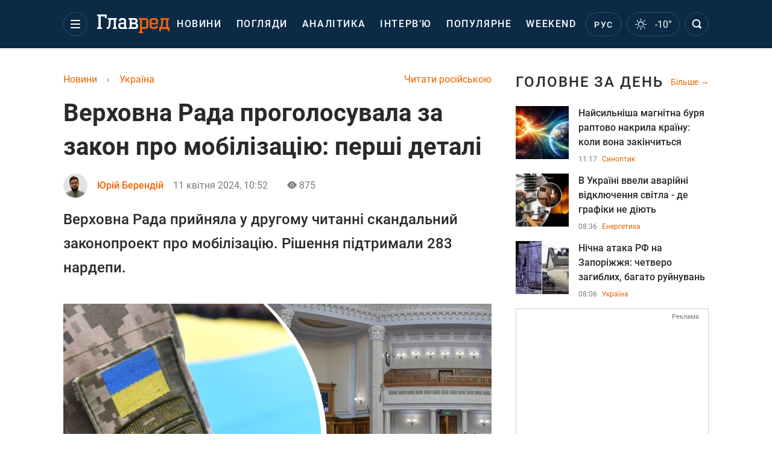

--- FILE ---
content_type: text/html; charset=UTF-8
request_url: https://glavred.net/ukraine/verhovnaya-rada-progolosovala-za-zakon-o-mobilizacii-pervye-detali-10557041.html?_gl=1*18ucslj*_ga*MTM1MDA2NTY4NC4xNjY4NzEwMjA4*_ga_DJ92DWMFMY*MTcxNjg4NDY3Ny4yODMuMC4xNzE2ODg0Njc3LjYwLjAuMA..*_ga_469S5CDDYP*MTcxNjg4NDY3Ny4zMjcuMC4xNzE2ODg0Njc3LjYwLjAuMA..
body_size: 45073
content:
    <!doctype html><html lang="uk"><head><meta charset="utf-8"><meta name="viewport" content="width=device-width, initial-scale=1.0, maximum-scale=2"><title>    Рада проголосувала за закон про мобілізацію - що відомом    </title><meta name='description' content='Верховна Рада прийняла у другому читанні скандальний законопроект про мобілізацію. &quot;За&quot; прийняття відповідного закону проголосувало 283 народних депутати.'/><meta name='keywords' content='Закон про мобілізацію'/><meta name='news_keywords' content='Закон про мобілізацію'/><meta property="fb:page_id" content="139142362793641"/><meta property="fb:app_id" content="617022471999932"/><meta name="yandex-verification" content="fa2d834d8eefe37d"/><meta name="yandex-verification" content="4ffb8348334ccd96"/><meta name="yandex-verification" content="fa15584caf568ce1"/><meta name="google-site-verification" content="mR-_jfZQDzSLVT1fV2yLN-RKK_KnZMEbmg4Gwz6BRcA"/><meta name="google-site-verification" content="PTcchVniLKtc7Rcr9-tABYABABWmebQaoAIfRXCJcVY"/><meta name="theme-color" content="#143250"><link rel="canonical" href="https://glavred.net/ukraine/verhovnaya-rada-progolosovala-za-zakon-o-mobilizacii-pervye-detali-10557041.html"><meta property="og:url" content="https://glavred.net/ukraine/verhovnaya-rada-progolosovala-za-zakon-o-mobilizacii-pervye-detali-10557041.html"/><meta property="og:title" content="Верховна Рада проголосувала за закон про мобілізацію: перші деталі"/><meta property="og:description" content="Верховна Рада прийняла у другому читанні скандальний законопроект про мобілізацію. &quot;За&quot; прийняття відповідного закону проголосувало 283 народних депутати."/><meta property="og:type" content="article"/><meta property="og:image" content="https://images.glavred.info/2024_04/thumb_files/620x324/1712821954-9111.jpeg"/><meta property="og:image:type" content="image/jpeg"><meta property="og:image:width" content="600"><meta property="og:image:height" content="420"><meta property="og:published_time" content="2024-04-11T10:52:00+03:00"><meta property="og:modified_time" content="2024-04-11T11:00:42+03:00"><meta property="og:tag" content="війна в Україні"><meta property="og:section" content="Україна"><meta property="og:author:first_name" content="Юрій"><meta property="og:author:last_name" content="Берендій"><meta name="twitter:card" content="summary_large_image"/><meta name="twitter:site" content="@Glavredinfo"/><meta name="twitter:title" content="Верховна Рада проголосувала за закон про мобілізацію: перші деталі"/><meta name="twitter:description" content="Верховна Рада прийняла у другому читанні скандальний законопроект про мобілізацію. &quot;За&quot; прийняття відповідного закону проголосувало 283 народних депутати."><meta name="twitter:creator" content="@Glavredinfo"/><meta name="twitter:domain" content="www.glavred.info"/><meta name="twitter:image" content="https://images.glavred.info/2024_04/thumb_files/620x324/1712821954-9111.jpeg"/><meta name="twitter:image:src" content="https://images.glavred.info/2024_04/thumb_files/620x324/1712821954-9111.jpeg"/><link rel="alternate" href="https://glavred.net/ukraine/verhovnaya-rada-progolosovala-za-zakon-o-mobilizacii-pervye-detali-10557041.html" hreflang="uk"><link rel="alternate" href="https://glavred.info/ukraine/verhovnaya-rada-progolosovala-za-zakon-o-mobilizacii-pervye-detali-10557041.html" hreflang="ru"><link rel="amphtml" href="https://glavred.net/ukraine/amp-verhovnaya-rada-progolosovala-za-zakon-o-mobilizacii-pervye-detali-10557041.html"><link rel="alternate" href="https://glavred.net/ukraine/verhovnaya-rada-progolosovala-za-zakon-o-mobilizacii-pervye-detali-10557041.html" hreflang="x-default"/><meta name="robots" content="index, follow, max-image-preview:large"><meta name="telegram:channel" content="@glavredinfo"><link rel="stylesheet" href="/build/vendor-styles.0060d6a497c331c1115bd6f2ad6c2731.css"><link rel="stylesheet" href="/build/styles.24e38ec91811bd8bf29974f5a18f9a97.css"><link rel="manifest" href="/manifest.json"><link rel="preload" as="font" type="font/woff" crossorigin="anonymous" href="https://glavred.net/build/fonts/icomoon.2f4a995a.woff"><link rel="preconnect" href="https://get.optad360.io/" crossorigin><link rel="preconnect" href="https://membrana-cdn.media/" crossorigin><link rel="preconnect" href="https://images.glavred.info/" crossorigin><link rel="preconnect" href="https://www.googletagmanager.com/" crossorigin><link rel="preconnect" href="https://static.cloudflareinsights.com" crossorigin><link rel="preconnect" href="https://securepubads.g.doubleclick.net" crossorigin><link rel="preconnect" href="https://pagead2.googlesyndication.com/" crossorigin><link rel="dns-prefetch" href="https://i.ytimg.com/"><link rel="dns-prefetch" href="https://1plus1.video/"><link rel="dns-prefetch" href="https://ls.hit.gemius.pl"><link rel='dns-prefetch' href='https://images.unian.net/'><link rel="dns-prefetch" href="https://jsc.idealmedia.io/"><link rel="dns-prefetch" href="https://gaua.hit.gemius.pl/"><link rel="dns-prefetch" href="https://cm.g.doubleclick.net/"><link rel="dns-prefetch" href="https://fonts.googleapis.com/"><link rel="dns-prefetch" href="https://ep2.adtrafficquality.google/"><link rel="dns-prefetch" href="https://ep1.adtrafficquality.google/"><script>let scriptLoaded=!1;function loadScriptOnScroll(){if(scriptLoaded)return;const script=document.createElement("script");script.src="https://fundingchoicesmessages.google.com/i/121764058?ers=3",script.async=!0,document.head.appendChild(script),scriptLoaded=!0,window.removeEventListener("scroll",loadScriptOnScroll)}window.addEventListener("scroll",loadScriptOnScroll,{once:!0});</script><link rel="shortcut icon" href="/favicon.ico"/><style id="blacklink">
    * {
        color: #1d1d1d;
        box-sizing: border-box;
        margin: 0;
        padding: 0;
    }

    .d-flex {
        display: flex !important;
    }

    html {
        -webkit-text-size-adjust: 100%;
        -webkit-tap-highlight-color: rgba(0, 0, 0, 0);
    }

    [class*=" icon-"], [class^=icon-], html {
        -webkit-font-smoothing: antialiased;
    }

    *, :after, :before {
        box-sizing: border-box;
    }

    .mb-3, .my-3 {
        margin-bottom: 1rem !important;
    }

    .oh {
        overflow: hidden !important;
    }

    .weather, .top-search__submit .fa {
        color: #fff;
    }

    .main-nav__list li.nav-item > a, .main-nav__list li.nav-item > span {
        font-style: normal;
        font-weight: 500;
        font-size: 16px;
        letter-spacing: 1.6px;
        text-transform: uppercase;
        color: #fff;
        line-height: 80px;
        padding: 0 12px;
        height:100% ;
        white-space: nowrap;
    }

    .top-nav {
        /*margin: 0 0 32px;*/
        height: 80px;
    }

    .top-nav__logo {
        width: 120px;
        height: 32px;
        display: block;
        margin-right: 40px;
        background: url(/build/images/glavred_light.ac9f3e19.svg) 0;
        background-size: cover;
        align-self: center;
        margin-top: 2px;
    }
    .top-nav__weather i{
        color: #fff;
        margin: 0 8px 0 0;
    }

    .read-another {
        font-size: 16px;
        line-height: 24px;
        float: right;
        color: #ed6300;
    }

    .breadcrumbs ol {
        margin-bottom: 16px;
    }

    .breadcrumbs li {
        font-size: 16px;
        line-height: 24px;
        margin-right: 16px;
    }

    .breadcrumbs a span {
        color: #ed6300;
    }

    .main-title {
        font-weight: 700;
        font-size: 24px;
        line-height: 32px;
        letter-spacing: 0.08em;
        text-transform: uppercase;
        margin-bottom: 24px;
        display: block;
        color: #292929 !important;
    }

    .newsfeed__item {
        margin-bottom: 16px;
        overflow: hidden;
    }

    .newsfeed__link, .newsfeed__time {
        display: block;
        float: left;
    }

    .newsfeed__tg {
        display: flex;
        align-items: center;
        justify-content: center
    }

    .article__time {
        font-size: 16px;
        line-height: 40px;
        color: #7A7A7A;
    }

    .top-news__title {
        font-weight: 700;
        font-size: 24px;
        line-height: 32px;
        color: #292929;
        display: block;
        margin-bottom: 8px;
    }

    .top-news__photo {
        height: 296px;
        display: block;
        margin-bottom: 8px;
    }

    .top-news__descr {
        font-weight: 400;
        font-size: 16px;
        line-height: 24px;
        color: #292929;
        display: block;
        margin-top: 8px;
    }

    .top-news {
        margin-bottom: 24px;
    }

    .mb-5, .my-5 {
        margin-bottom: 3rem !important;
    }



    .all-news {
        font-size: 14px;
        line-height: 16px;
        color: #ed6300;

        display: block;
    }
    .title-group{
        display: flex;
        justify-content: space-between;
        align-items: center;
        margin-bottom: 24px;
    }
    .opinion-news__item {  width: 100%;
    }
    .opinion-news__item:not(:last-child){
         margin-bottom:24px;
     }


    .opinion-news__image {
        width: 80px;
        height: 80px;
        border-radius: 50%;
        background: #5CADD6;
        overflow: hidden;
        display: block;
        padding: 0;
        margin:0 16px 8px 0;
        float: left;

    }

    .opinion-news__author {
        font-weight: 500;
        font-size: 16px;
        line-height: 24px;
        color: #ed6300;
        clear: right;
        margin: 8px 0 0;
        display: inline-block;

    }

    .opinion-news__title {
        font-weight: 500;
        font-size: 16px;
        line-height: 24px;
        color: #3d3d3d;
        clear: both;
        width: 100%;
        display: block;
    }

    .article-block__author-img {
        width: 40px;
        height: 40px;
        margin-right: 16px;
    }



    .fa-chevron-right, .fa-chevron-left {
        color: #fff;
    }

    .article__content p {
        font-size: 18px;
        line-height: 32px;
        margin-bottom: 16px;
        margin-top: 0;
    }

    .article__title {
        font-weight: 700;
        font-size: 40px;
        line-height: 56px;
        display: inline-block;
        margin: 0 0 16px;
    }

    .article__descr {
        font-weight: 500;
        font-size: 24px;
        line-height: 40px;
        margin: 16px 0 40px;
    }

    h1, h2, h3, h4, h5, h6 {
        margin-top: 0;
    }

    h3 {
        margin-bottom: 0;
        font-weight: normal;
    }

    .article figure.first-image .subscribe_photo_text, .article figure.first-image figcaption {
        font-size: 16px;
        color: #7A7A7A;
        display: block;
        line-height: 24px;
        margin-bottom: 40px;
    }

    .article__info {
        overflow: hidden;
        margin-bottom: 20px;
        display: flex;
        justify-content: space-between;
    }

    .subscribe__item.fb i {
        color: #1178F2;
        border-color: #1178F2;
    }

    .subscribe__item.tw i {
        color: #41ABE1;
        border-color: #41ABE1;
    }

    .subscribe__item.yt i {
        color: #FF0000;
        border-color: #FF0000;
    }

    .subscribe__item.tg i {
        color: #31A7DD;
        border-color: #31A7DD;
    }

    .subscribe__item.gn i {
        color: #4989F4;
        border-color: #4989F4;
    }

    @media (min-width: 1024px) {
        .fixed-300 {
            min-width: 330px;
            width: 330px;
        }
    }

    @media (max-width: 1200px) {
        .top-nav {
            background: #143250;
            height: 80px;
            margin: 0;
            align-items: center;
            display: flex;
        }

        .article__title {
            font-size: 30px;
            line-height: 40px;
            margin-top: -12px;
        }
    }

    @media (max-width: 1350px) {
        .main-nav__list li.nav-item > a, .main-nav__list li.nav-item > span {
            font-size: 16px;
            padding: 0 17px;
        }

        .fixed-300 {
            min-width: 352px;
            width: 352px;
            max-width: 352px
        }
    }

</style><style>
    .nts-video > div{
        height: calc(100vw / 16 * 9);
        max-height: 360px;
        margin: auto !important;
    }

    .nts-video-wrapper {
        min-height: 410px;
        max-width: 670px;
        background: #383842;
        padding: 8px 16px 16px;
        border-radius: 4px;
        margin: 20px auto !important
    }

    .nts-video-label svg {
        margin-right: 8px;
    }

    .nts-video-label {
        font-weight: 600;
        font-size: 16px;
        line-height: 24px;
        align-self: start;
        letter-spacing: 0.08em;
        text-transform: uppercase;
        color: #B2B2BD;
        display: flex;
        margin-bottom: 8px;
    }

    @media (min-width: 1024px) {
        .nts-video > div{
            height: 354px
        }
    }

    @media (min-width: 1200px) {
        .nts-video > div{
            height: 360px
        }
    }

    .nts-ad {
        display: flex;
        flex-direction: column;
        align-items: center;
        justify-content: center
    }

    .nts-ad-h250 {
        min-height: 250px
    }

    .nts-ad-h400 {
        min-height: 400px
    }

    .nts-ad-h600 {
        min-height: 600px;
        justify-content: flex-start
    }

    @media (max-width: 1023px) {
        .nts-ad[data-ym-ad="GVR_SBR_1"], .nts-ad[data-ym-ad="GVR_SBR_2"], .nts-ad[data-ym-ad="GVR_BTC"], .nts-ad[data-ym-ad="GVR_ITC_3"], .nts-ad[data-ym-ad="GVR_ITC_4"], .nts-ad[data-ym-ad="GVR_BTA"] {
            display: none
        }
    }

    @media (min-width: 1024px) {
        .nts-ad[data-ym-ad="GVR_ITC_1"], .nts-ad[data-ym-ad="GVR_ITA_1"], .nts-ad[data-ym-ad="GVR_ITA_2"], .nts-ad[data-ym-ad="GVR_ITA_3"] {
            display: none
        }
    }
</style><script type="application/ld+json">{"@context":"https:\/\/schema.org","@type":"BreadcrumbList","itemListElement":[{"@type":"ListItem","position":1,"item":{"@id":"https:\/\/glavred.net\/","name":"Новини"}},{"@type":"ListItem","position":2,"item":{"@id":"https:\/\/glavred.net\/ukraine","name":"Україна"}},{"@type":"ListItem","position":3,"item":{"@id":"https:\/\/glavred.net\/ukraine\/verhovnaya-rada-progolosovala-za-zakon-o-mobilizacii-pervye-detali-10557041.html","name":"Верховна Рада проголосувала за закон про мобілізацію: перші деталі"}}]}</script><script type="application/ld+json">{"@context":"https:\/\/schema.org","@type":"ProfilePage","mainEntity":{"@type":"Person","name":"Юрій Берендій","description":"Народився 2000 року в місті Умань Черкаської області. Навчався в уманській загальноосвітній школи I-III ступенів №3 (зараз - уманський ліцей №3). Під час навчання особливо цікавився журналістикою та історією. Певний період був екскурсоводом в музеї бойової слави та записував радіоефіри на місцевому радіо.&nbsp;    2022 року закінчив Національний університет &quot;Львівська Політехніка&quot; за спеціальністю &quot;журналістика&quot; та отримав ступінь бакалавра, а згодом і магістра. Під час навчання проходив практику на регіональних виданнях та телеканалах Львова. З 2020 року працював за спеціальністю редактором сайту видання &quot;Корупція Інфо&quot;.&nbsp;    З 2021 по 2023 рік перекваліфікувався і перейшов на посаду редактора YouTube каналів проєктів &quot;Корупція Інфо&quot;. В ході роботи займався також відбором персоналу, рекрутингом та організацією загальної роботи редакції.    У жовтні 2023 року приєднався до команди &quot;Главреда&quot;. Регулярно пише про важливі військові та політичні новини світу та України, які впливають на життя держави.&nbsp;    Пише на історичні та історико-культурні теми, що стосуються України та світу. Майже щодня знаходить цікаві історичні та наукові факти, які доводять давню історію України та тяглість її традицій.&nbsp;    Особливу увагу приділяє історії України-Руси, періоду козаччини та поневолення України в різні періоди: Московським царством, Річчю Посполитою, а згодом і Російською та Австо-угорськими імперіями.    Значну увагу також приділяє періоду українських визвольних змагань 1917-1921 років.&nbsp;","email":"y.berendii@glavred.info","image":"https:\/\/images.glavred.info\/2024_10\/thumb_files\/270x270\/1727875001-4802.jpg","jobTitle":"випусковий редактор","sameAs":["https:\/\/glavred.info\/editor\/yuriy-berendiy.html","https:\/\/www.facebook.com\/profile.php?id=100007919407866","https:\/\/www.linkedin.com\/in\/%D1%8E%D1%80%D1%96%D0%B9-%D0%B1%D0%B5%D1%80%D0%B5%D0%BD%D0%B4%D1%96%D0%B9-819941162\/"],"familyName":"Берендій","faxNumber":"(044) 490-01-01","telephone":"(044) 490-01-01","givenName":"Юрій","knowsLanguage":"ru-RU, uk-UA","worksFor":{"@type":"Organization","name":"Главред","address":{"@type":"PostalAddress","addressLocality":"Київ, Україна","postalCode":"04080","streetAddress":"Кирилівська, 23","addressCountry":"UA"}},"workLocation":{"@type":"Place","name":"Главред","address":{"@type":"PostalAddress","addressLocality":"Київ, Україна","postalCode":"04080","streetAddress":"Кирилівська, 23","addressCountry":"UA"}},"url":"https:\/\/glavred.net\/editor\/yuriy-berendiy.html"}}</script><script type="application/ld+json">{"@context":"https:\/\/schema.org","@type":"NewsArticle","headline":"Верховна Рада проголосувала за закон про мобілізацію: перші деталі","description":"Верховна Рада прийняла у другому читанні скандальний законопроект про мобілізацію. \"За\" прийняття відповідного закону проголосувало 283 народних депутати.","articleSection":"Україна","inLanguage":"uk","isAccessibleForFree":true,"datePublished":"2024-04-11T10:52:00+03:00","dateModified":"2024-04-11T10:52:00+03:00","mainEntityOfPage":{"@type":"WebPage","@id":"https:\/\/glavred.net\/ukraine\/verhovnaya-rada-progolosovala-za-zakon-o-mobilizacii-pervye-detali-10557041.html"},"image":{"@type":"ImageObject","url":"https:\/\/images.glavred.info\/2024_04\/thumb_files\/1200x0\/1712821324-5549.jpg","width":1200,"height":800},"publisher":{"@type":"NewsMediaOrganization","masthead":"https:\/\/glavred.net\/glavred_editorial_charte","verificationFactCheckingPolicy":"https:\/\/glavred.net\/glavred_editorial_charte","missionCoveragePrioritiesPolicy":"https:\/\/glavred.net\/glavred_editorial_charte","name":"Главред","legalName":"Главред","url":"https:\/\/glavred.net\/","sameAs":["https:\/\/uk.wikipedia.org\/wiki\/%D0%93%D0%BB%D0%B0%D0%B2%D1%80%D0%B5%D0%B4","https:\/\/ua.linkedin.com\/company\/%D0%B3%D0%BB%D0%B0%D0%B2%D1%80%D0%B5%D0%B4","https:\/\/www.facebook.com\/Glavred.info","https:\/\/www.facebook.com\/Glavred.net","https:\/\/www.facebook.com\/glavredfriend","https:\/\/x.com\/glavredinfo","https:\/\/www.youtube.com\/@GlavredTV","https:\/\/www.youtube.com\/@GlavredUA","https:\/\/www.youtube.com\/@glavred_info","https:\/\/www.youtube.com\/@glavred_light","https:\/\/t.me\/glavredinfo","https:\/\/invite.viber.com\/?g2=AQA53Vf75sZm602HdjkfoHU7jJ%2BaqQJkNussxVaW0q9cV9iqNlmGHgqNr1wkmV1r","https:\/\/www.tiktok.com\/@glavred91","https:\/\/www.instagram.com\/glavred.info\/"],"foundingDate":2002,"logo":{"@type":"ImageObject","url":"https:\/\/glavred.net\/images\/glavred_logo.jpg","width":160,"height":40},"address":{"@type":"PostalAddress","streetAddress":"вул. Кирилівська (Фрунзе), 40","addressLocality":"Київ","postalCode":"04080","addressCountry":"UA"},"contactPoint":{"@type":"ContactPoint","email":"glavred@1plus1.tv","telephone":"+38-044-490-01-01","contactType":"headquoters","areaServed":"UA","availableLanguage":["uk-UA","ru-UA"]},"ethicsPolicy":"https:\/\/glavred.net\/glavred_editorial_charte","diversityPolicy":"https:\/\/glavred.net\/glavred_editorial_charte","correctionsPolicy":"https:\/\/glavred.net\/glavred_editorial_charte","unnamedSourcesPolicy":"https:\/\/glavred.net\/glavred_editorial_charte","actionableFeedbackPolicy":"https:\/\/glavred.net\/glavred_editorial_charte","publishingPrinciples":"https:\/\/glavred.net\/glavred_editorial_charte"},"keywords":"Закон про мобілізацію","author":{"@type":"Person","name":"Юрій Берендій","description":"Народився 2000 року в місті Умань Черкаської області. Навчався в уманській загальноосвітній школи I-III ступенів №3 (зараз - уманський ліцей №3). Під час навчання особливо цікавився журналістикою та історією. Певний період був екскурсоводом в музеї бойової слави та записував радіоефіри на місцевому радіо.&nbsp;    2022 року закінчив Національний університет &quot;Львівська Політехніка&quot; за спеціальністю &quot;журналістика&quot; та отримав ступінь бакалавра, а згодом і магістра. Під час навчання проходив практику на регіональних виданнях та телеканалах Львова. З 2020 року працював за спеціальністю редактором сайту видання &quot;Корупція Інфо&quot;.&nbsp;    З 2021 по 2023 рік перекваліфікувався і перейшов на посаду редактора YouTube каналів проєктів &quot;Корупція Інфо&quot;. В ході роботи займався також відбором персоналу, рекрутингом та організацією загальної роботи редакції.    У жовтні 2023 року приєднався до команди &quot;Главреда&quot;. Регулярно пише про важливі військові та політичні новини світу та України, які впливають на життя держави.&nbsp;    Пише на історичні та історико-культурні теми, що стосуються України та світу. Майже щодня знаходить цікаві історичні та наукові факти, які доводять давню історію України та тяглість її традицій.&nbsp;    Особливу увагу приділяє історії України-Руси, періоду козаччини та поневолення України в різні періоди: Московським царством, Річчю Посполитою, а згодом і Російською та Австо-угорськими імперіями.    Значну увагу також приділяє періоду українських визвольних змагань 1917-1921 років.&nbsp;","email":"y.berendii@glavred.info","image":"https:\/\/images.glavred.info\/2024_10\/thumb_files\/270x270\/1727875001-4802.jpg","jobTitle":"випусковий редактор","sameAs":["https:\/\/glavred.info\/editor\/yuriy-berendiy.html","https:\/\/www.facebook.com\/profile.php?id=100007919407866","https:\/\/www.linkedin.com\/in\/%D1%8E%D1%80%D1%96%D0%B9-%D0%B1%D0%B5%D1%80%D0%B5%D0%BD%D0%B4%D1%96%D0%B9-819941162\/"],"familyName":"Берендій","faxNumber":"(044) 490-01-01","telephone":"(044) 490-01-01","givenName":"Юрій","knowsLanguage":"ru-RU, uk-UA","worksFor":{"@type":"Organization","name":"Главред","address":{"@type":"PostalAddress","addressLocality":"Київ, Україна","postalCode":"04080","streetAddress":"Кирилівська, 23","addressCountry":"UA"}},"workLocation":{"@type":"Place","name":"Главред","address":{"@type":"PostalAddress","addressLocality":"Київ, Україна","postalCode":"04080","streetAddress":"Кирилівська, 23","addressCountry":"UA"}},"url":"https:\/\/glavred.net\/editor\/yuriy-berendiy.html"},"articleBody":"Рада проголосувала за закон про мобілізацію - що відомо \/ Колаж Главред, фото: УНІАН\r\n\r\n\r\nСьогодні, 11 квітня Верховна Рада прийняла у другому читанні законопроект №10449 про мобілізацію. Про це повідомляє народний депутат від партії &quot;Слуга народу&quot; Ольга Василевська-Смаглюк.\r\n\r\nВона зазначила, що &quot;За&quot; проголосувало 283 народні депутати.\r\n\r\nУ свою чергу народний депутат від партії &quot;Голос&quot; Ярослав Железняк у своєму Телеграм-каналі повідомив, що законопроект про мобілізацію прийнято в цілому.\r\n\r\nТакож, за його словами, всі враховані 31 правка набрали голоси на підтвердження.\r\n\r\nГолосування по фракціях:\r\n\r\n\r\n\tСлуга народу - 192;\r\n\tЄС - 0;\r\n\tБатьківщина - 2;\r\n\tПлатформа за життя та мир - 18;\r\n\tГолос - 16;\r\n\tВідновлення - 16;\r\n\tЗа майбутнє - 12;\r\n\tДовіра - 15;\r\n\tПозафракційні - 12.\r\n\r\n\r\n\r\n\r\nВарто зазначити, що раніше народний депутат від партії &quot;Голос&quot; Ярослав Железняк у своєму Телеграм-каналі повідомив, що загалом народні депутати внесли 4294 правок до запропонованого урядом законопроекту про мобілізацію. Проте Комітетом було враховано лише 31-а правка, всі інші знаходяться в статусі &quot;відхилені&quot;.\r\n\r\n\r\nМобілізація в Україні\r\n\r\nМобілізація в Україні - комплекс заходів, які проводяться з 2014 року у зв&#39;язку з військовим вторгненням Російської Федерації.\r\n\r\nУ період із 2014 до 2015 року Київ провів шість хвиль часткової мобілізації, під час якої до армії призивали переважно громадян із досвідом військових дій або строкової служби в армії віком від 20 до 60 років.\r\n\r\n24 лютого 2022 року Росія здійснила повномасштабне військове вторгнення в Україну. Київ оголосив загальну мобілізацію. До лав Сил оборони і безпеки призиваються військовозобов&#39;язані громадяни (переважно - чоловіки) віком від 27 до 60 років.\r\n\r\n\r\nМобілізація в Україні &ndash; зміни до закону про мобілізацію\r\n\r\nНагадаємо, як раніше повідомляв Главред, Генеральний штаб Збройних сил України вирішив, що норми про демобілізацію військових мають бути включені до окремого законопроекту, враховуючи ситуацію на фронті та можливі ризики. Про це повідомив речник Міністерства оборони Дмитро Лазуткін.\r\n\r\nВ Збройних силах України розглядають можливість мобілізації жінок за &quot;ізраїльським зразком&quot;. Радниця з гендерних питань командувача Сухопутних військ Оксана Григор&#39;єва зазначила, що дівчат треба готувати до служби в армії з дитинства, наслідуючи підхід Ізраїлю.\r\n\r\nВерховна Рада ухвалила у першому читанні законопроект №11079, який стосується мобілізації засуджених осіб.\r\n\r\nІнші новини: \r\n\r\n\r\n\tЗавершення війни в Україні: Байден сказав, що може наблизити фінал\r\n\tКоли РФ може почати наступ на Харків: в ISW попередили, чого очікувати влітку\r\n\tЗСУ доведеться приймати складні рішення: в ISW оцінили наслідки дефіциту снарядів"}</script><link rel="alternate" type="application/rss+xml" href="https://glavred.net/google/gplay_35734_uk.rss"/><script type="application/ld+json">{"@context":"https:\/\/schema.org","@type":"Organization","name":"Главред","legalName":"Главред","url":"https:\/\/glavred.net\/","sameAs":["https:\/\/uk.wikipedia.org\/wiki\/%D0%93%D0%BB%D0%B0%D0%B2%D1%80%D0%B5%D0%B4","https:\/\/ua.linkedin.com\/company\/%D0%B3%D0%BB%D0%B0%D0%B2%D1%80%D0%B5%D0%B4","https:\/\/www.facebook.com\/Glavred.info","https:\/\/www.facebook.com\/Glavred.net","https:\/\/www.facebook.com\/glavredfriend","https:\/\/x.com\/glavredinfo","https:\/\/www.youtube.com\/@GlavredTV","https:\/\/www.youtube.com\/@GlavredUA","https:\/\/www.youtube.com\/@glavred_info","https:\/\/www.youtube.com\/@glavred_light","https:\/\/t.me\/glavredinfo","https:\/\/invite.viber.com\/?g2=AQA53Vf75sZm602HdjkfoHU7jJ%2BaqQJkNussxVaW0q9cV9iqNlmGHgqNr1wkmV1r","https:\/\/www.tiktok.com\/@glavred91","https:\/\/www.instagram.com\/glavred.info\/"],"foundingDate":2002,"logo":{"@type":"ImageObject","url":"https:\/\/glavred.net\/images\/glavred_logo.jpg","width":160,"height":40},"address":{"@type":"PostalAddress","streetAddress":"вул. Кирилівська (Фрунзе), 40","addressLocality":"Київ","postalCode":"04080","addressCountry":"UA"},"contactPoint":{"@type":"ContactPoint","email":"glavred@1plus1.tv","telephone":"+38-044-490-01-01","contactType":"headquoters","areaServed":"UA","availableLanguage":["uk-UA","ru-UA"]},"ethicsPolicy":"https:\/\/glavred.net\/glavred_editorial_charte","diversityPolicy":"https:\/\/glavred.net\/glavred_editorial_charte","correctionsPolicy":"https:\/\/glavred.net\/glavred_editorial_charte","unnamedSourcesPolicy":"https:\/\/glavred.net\/glavred_editorial_charte","actionableFeedbackPolicy":"https:\/\/glavred.net\/glavred_editorial_charte","publishingPrinciples":"https:\/\/glavred.net\/glavred_editorial_charte"}</script><script type="application/ld+json">{"@context":"https:\/\/schema.org","@type":"NewsMediaOrganization","name":"Главред","legalName":"Главред","url":"https:\/\/glavred.net\/","sameAs":["https:\/\/uk.wikipedia.org\/wiki\/%D0%93%D0%BB%D0%B0%D0%B2%D1%80%D0%B5%D0%B4","https:\/\/ua.linkedin.com\/company\/%D0%B3%D0%BB%D0%B0%D0%B2%D1%80%D0%B5%D0%B4","https:\/\/www.facebook.com\/Glavred.info","https:\/\/www.facebook.com\/Glavred.net","https:\/\/www.facebook.com\/glavredfriend","https:\/\/x.com\/glavredinfo","https:\/\/www.youtube.com\/@GlavredTV","https:\/\/www.youtube.com\/@GlavredUA","https:\/\/www.youtube.com\/@glavred_info","https:\/\/www.youtube.com\/@glavred_light","https:\/\/t.me\/glavredinfo","https:\/\/invite.viber.com\/?g2=AQA53Vf75sZm602HdjkfoHU7jJ%2BaqQJkNussxVaW0q9cV9iqNlmGHgqNr1wkmV1r","https:\/\/www.tiktok.com\/@glavred91","https:\/\/www.instagram.com\/glavred.info\/"],"foundingDate":2002,"logo":{"@type":"ImageObject","url":"https:\/\/glavred.net\/images\/glavred_logo.jpg","width":160,"height":40},"address":{"@type":"PostalAddress","streetAddress":"вул. Кирилівська (Фрунзе), 40","addressLocality":"Київ","postalCode":"04080","addressCountry":"UA"},"contactPoint":{"@type":"ContactPoint","email":"glavred@1plus1.tv","telephone":"+38-044-490-01-01","contactType":"headquoters","areaServed":"UA","availableLanguage":["uk-UA","ru-UA"]},"ethicsPolicy":"https:\/\/glavred.net\/glavred_editorial_charte","diversityPolicy":"https:\/\/glavred.net\/glavred_editorial_charte","correctionsPolicy":"https:\/\/glavred.net\/glavred_editorial_charte","unnamedSourcesPolicy":"https:\/\/glavred.net\/glavred_editorial_charte","actionableFeedbackPolicy":"https:\/\/glavred.net\/glavred_editorial_charte","publishingPrinciples":"https:\/\/glavred.net\/glavred_editorial_charte"}</script><script type="application/ld+json">{"@context":"https:\/\/schema.org","@type":"WebSite","url":"https:\/\/glavred.net\/","name":"Главред","potentialAction":{"@type":"SearchAction","target":"https:\/\/glavred.net\/search?q={search_term_string}","query-input":"required name=search_term_string"}}</script><script>
        document.addEventListener('DOMContentLoaded', () => {
            setTimeout(initGTM, 3500);
        });
        document.addEventListener('scroll', initGTMOnEvent);
        document.addEventListener('mousemove', initGTMOnEvent);
        document.addEventListener('touchstart', initGTMOnEvent);
        function initGTMOnEvent(event) {
            initGTM();
            event.currentTarget.removeEventListener(event.type, initGTMOnEvent); // remove the event listener that got triggered
        }
        function gtag(){dataLayer.push(arguments);}
        function initGTM() {
            if (window.gtmDidInit) {
                return false;
            }
            window.gtmDidInit = true; // flag to ensure script does not get added to DOM more than once.
            const script = document.createElement('script');
            script.type = 'text/javascript';
            script.async = true;
            script.onload = () => {
                gtag('js', new Date());
                gtag('config', 'G-GTZ11TXQEP');
            }; // this part ensures PageViews is always tracked
            script.src = 'https://www.googletagmanager.com/gtag/js?id=G-GTZ11TXQEP';
            document.head.appendChild(script);
        }
    </script><style>.bnr-block {overflow: hidden;}</style></head><body class=""><div class="brend-bl container oh"><!-- Banner Desktop_1250x150_branding_1 (post_new) start. --><!-- Banner Desktop_1250x150_branding_1 (post_new) end. --></div><div class="top-nav"><div class="container"><div class="row"><div class="col-12 align-items-center d-flex justify-content-between"><div class="main-nav"><nav class="navbar navbar-expand-sm"><div class="collapsed navbar-collapse main-nav__list nano" id="navbarMenu"><div class="nano-content d-flex"><a href="https://glavred.net/" class="top-nav__logo" aria-label="Главред"></a><div id="cms-block-69709cda59386" class="cms-block cms-block-element"><ul class="navbar-nav"><li     class="nav-item "><a href="/detail/all_news">    Новини</a></li><li     class="nav-item"><a href="/opinions">    Погляди</a></li><li     class="nav-item"><a href="/analytics">    Аналітика</a></li><li     class="nav-item"><a href="/interview">    Інтерв’ю</a></li><li     class="nav-item"><a href="/popular">    Популярне</a></li><li     class="nav-item"><a href="/weekend">    Weekend</a></li><li     class="nav-item dropdown current_ancestor "><a class="dropdown-toggle" href="javascript:void(0);" id="navbarDropdown" role="button" data-toggle="dropdown" aria-haspopup="true" aria-expanded="false"><button class="navbar-toggler"><span></span><span></span><span></span></button></a><div class="dropdown-menu" aria-labelledby="navbarDropdown"><div class="menu-list"><a href="/article">    Ексклюзиви</a><a href="//opinions.glavred.net/">    Погляди</a><a href="/analytics">    Аналітика</a><a href="/interview">    Інтерв&#039;ю</a><a href="/chat">Чати</a><a href="/dossier">    Досьє</a><a href="/video">Відео</a><a href="/photo">Фото</a><a href="/popular">Популярне</a></div><div class="menu-list"><a href="/ukraine" class="active">    Україна</a><a href="/front">    Фронт</a><a href="/world">    Світ</a><a href="/war">    Війна</a><a href="/politics">    Політика</a><a href="/synoptic">    Синоптик</a><a href="/nauka">    Наукові факти</a><a href="/sport">    Спорт</a><a href="/techno">    Техно та IT</a><a href="/economics">    Економіка</a><a href="/osvita">    Освіта</a><a href="/regions">    Регіони</a><a href="/business">    Бізнес</a><a href="/energy">    Енергетика</a><a href="/culture">    Культура</a><a href="//news.glavred.net/">    Новини</a></div><div class="menu-list menu-list--wekend"><a href="https://glavred.net/weekend">Weekend</a><a href="/stars">    Stars</a><a href="/stosunky">    Стосунки</a><a href="/recipes">    Рецепти</a><a href="/lifehack">    Лайфхаки</a><a href="/life">    Життя</a><a href="/movies">    Кіно та ТБ</a><a href="/dim">    Дім і затишок</a><a href="/sad-ogorod">    Сад і город</a><a href="/fashion">    Мода та краса</a><a href="/horoscope">    Гороскоп</a><a href="/holidays">    Свята</a><a href="/auto">    Авто</a><a href="/starnews">    Зірки</a><a href="/primety">    Прикмети</a></div><span><a href="https://glavred.net/about" class="dropdown-menu__link-static">Про нас</a><a href="https://glavred.net/glavred_editorial_charte" class="dropdown-menu__link-static">Редакційна політика</a><a href="https://glavred.net/contacts" class="dropdown-menu__link-static">Контакти</a><a href="https://glavred.net/socials" class="dropdown-menu__link-static">Соцмережі</a></span><div class="main-nav__socials"><a href="https://www.facebook.com/Glavred.net" rel="nofollow noopener" target="_blank" class="main-nav__socials-item" aria-label="facebook"><svg xmlns="http://www.w3.org/2000/svg" width="9" height="16" viewBox="0 0 9 16" fill="none"><path d="M2.91106 16V8.70588H0.571442V5.88235H2.91106V3.76471C2.91106 1.33333 4.34503 0 6.45823 0C7.43937 0 8.34503 0.0784315 8.57144 0.0784315V2.66667H7.13748C6.0054 2.66667 5.77899 3.21569 5.77899 4.07843V5.88235H8.49597L8.11861 8.70588H5.77899V16H2.91106Z" fill="white"/></svg></a><a href="https://x.com/glavredinfo" rel="nofollow noopener" target="_blank" class="main-nav__socials-item" aria-label="twitter"><svg xmlns="http://www.w3.org/2000/svg" width="17" height="16" viewBox="0 0 17 16" fill="none"><path d="M16.5 16H10.5L0.5 0H6.5L16.5 16ZM11.5 14H13.5L5.5 2H3.5L11.5 14Z" fill="white"/><path d="M3.5 16H1.5L6.97125 8.705L8.01406 9.98125L3.5 16Z" fill="white"/><path d="M13.5 0H15.5L10.1778 7.09625L9.04922 5.93437L13.5 0Z" fill="white"/></svg></a><a href="https://www.youtube.com/@GlavredUA" rel="nofollow noopener" target="_blank" class="main-nav__socials-item" aria-label="youtube"><svg xmlns="http://www.w3.org/2000/svg" width="17" height="12" viewBox="0 0 17 12" fill="none"><path fill-rule="evenodd" clip-rule="evenodd" d="M15.0908 0.362637C15.7788 0.56044 16.3231 1.14286 16.508 1.87912C16.8469 3.21978 16.8571 6 16.8571 6C16.8571 6 16.8571 8.79121 16.5183 10.1209C16.3334 10.8571 15.7891 11.4396 15.1011 11.6374C13.8584 12 8.85715 12 8.85715 12C8.85715 12 3.85586 12 2.61324 11.6374C1.92518 11.4396 1.3809 10.8571 1.19604 10.1209C0.857147 8.78022 0.857147 6 0.857147 6C0.857147 6 0.857147 3.21978 1.18577 1.89011C1.37063 1.15385 1.91491 0.571429 2.60298 0.373626C3.84559 0.010989 8.84688 0 8.84688 0C8.84688 0 13.8482 0 15.0908 0.362637ZM11.8571 6L6.85715 9V3L11.8571 6Z" fill="white"/></svg></a><a href="https://t.me/glavredinfo" rel="nofollow noopener" target="_blank" class="main-nav__socials-item" aria-label="telegram"><svg xmlns="http://www.w3.org/2000/svg" width="16" height="14" viewBox="0 0 16 14" fill="none"><path d="M6.01337 13.4444C5.4138 13.4444 5.28056 13.1667 5.21394 12.8194C5.21394 12.75 5.14732 12.6806 5.14732 12.6111L3.6817 7.54169L14.6739 0.666713L15.007 1.29171L4.48113 7.81947L5.81351 12.3333C5.81351 12.4028 5.88013 12.5417 5.88013 12.6111C5.88013 12.6806 5.88013 12.75 5.94675 12.75C5.94675 12.75 6.01337 12.75 6.07999 12.75V13.4444H6.01337Z" fill="white"/><path d="M6.01337 13.4444V12.75C6.21323 12.75 6.34646 12.6806 6.4797 12.4722L8.2118 10.7361L6.67956 9.48613L7.07928 8.93057L9.21109 10.7361L7.01266 13.0278C6.74618 13.2361 6.54632 13.4444 6.01337 13.4444Z" fill="white"/><path d="M6.27985 9.20835L12.2089 13.7917C12.8751 14.2083 13.3415 14 13.5413 13.1667L15.9396 1.29171C16.2061 0.250047 15.5399 -0.236062 14.9403 0.111159L0.750459 5.80558C-0.248827 6.22225 -0.182208 6.7778 0.550602 7.05558L4.21465 8.23613L12.6087 2.68059C13.0084 2.40282 13.3415 2.54171 13.075 2.81948" fill="white"/><path d="M6.26214 9.17363L5.68101 13.1555L6.3396 13.2599L6.92074 9.27807L6.26214 9.17363Z" fill="white"/></svg></a><a href="https://invite.viber.com/?g2=AQA53Vf75sZm602HdjkfoHU7jJ%2BaqQJkNussxVaW0q9cV9iqNlmGHgqNr1wkmV1r" rel="nofollow noopener" target="_blank" class="main-nav__socials-item" aria-label="viber"><svg xmlns="http://www.w3.org/2000/svg" width="17" height="16" viewBox="0 0 17 16" fill="none"><path fill-rule="evenodd" clip-rule="evenodd" d="M8.45027 0.0114851C12.2229 0.0282857 13.9168 1.19522 14.3371 1.56019C15.7272 2.7055 16.4994 5.24587 15.9804 9.25808C15.5238 12.8031 12.9163 13.432 12.0415 13.643L12.0414 13.643L12.041 13.6432C11.9556 13.6637 11.8867 13.6804 11.8381 13.6953C11.6026 13.7673 9.51877 14.262 6.81208 14.0459C6.5133 14.3748 6.11578 14.807 5.82967 15.0999C5.74322 15.1883 5.66228 15.2755 5.58493 15.3588C5.19334 15.7807 4.89378 16.1035 4.43708 15.9691C3.98385 15.8371 4.00917 15.184 4.00917 15.184L4.0117 13.5729H4.00917C0.0491455 12.5164 0.107381 8.6242 0.152957 6.54485C0.196001 4.46551 0.621374 2.78954 1.82913 1.64423C3.99904 -0.243033 8.45027 0.0114851 8.45027 0.0114851ZM11.5923 12.5207C12.3358 12.3571 14.412 11.9002 14.7954 8.96995C15.2335 5.61804 14.6334 3.32979 13.4585 2.37175C13.1041 2.06681 11.5747 1.1568 8.38191 1.14239C8.38191 1.14239 4.60165 0.907088 2.76597 2.48221C1.74558 3.43784 1.40122 4.85929 1.36325 6.59527C1.36199 6.65255 1.36057 6.71154 1.35911 6.77211C1.31626 8.54742 1.24074 11.6762 4.47759 12.5284C4.47759 12.5284 4.46493 14.9895 4.4624 15.2056C4.4624 15.3569 4.48771 15.4601 4.57887 15.4817C4.6447 15.4985 4.74345 15.4649 4.827 15.3857C5.36125 14.8742 7.0754 12.915 7.0754 12.915C9.37444 13.059 11.2025 12.6268 11.4 12.5668C11.4455 12.5531 11.5109 12.5387 11.5923 12.5207ZM8.51316 5.1943C8.51941 5.0827 8.61989 4.99704 8.73758 5.00297C9.17834 5.02517 9.54514 5.15129 9.80627 5.40703C10.0665 5.66189 10.1937 6.01804 10.2155 6.44624C10.2212 6.55787 10.1304 6.65275 10.0127 6.65814C9.89496 6.66354 9.79492 6.57742 9.78923 6.46578C9.77054 6.09923 9.66479 5.8503 9.49966 5.68857C9.33541 5.52773 9.08441 5.42574 8.71494 5.40712C8.59725 5.4012 8.50691 5.30592 8.51316 5.1943ZM8.41475 3.91789C8.29718 3.90998 8.19512 3.99393 8.18677 4.10542C8.17842 4.2169 8.26696 4.3137 8.38452 4.32161C9.19784 4.37637 9.80836 4.63603 10.2452 5.08737C10.6852 5.5419 10.8995 6.10661 10.8829 6.79958C10.8802 6.91131 10.9735 7.00394 11.0913 7.00649C11.2092 7.00903 11.3069 6.9205 11.3095 6.80877C11.3284 6.02266 11.0819 5.3532 10.5596 4.81368C10.0344 4.27097 9.31304 3.97838 8.41475 3.91789ZM7.8115 3.06678C7.81226 2.95502 7.90841 2.865 8.02626 2.86571C9.26512 2.87323 10.3142 3.26595 11.154 4.04206L11.1542 4.04228C12.0007 4.82717 12.4208 5.89152 12.4313 7.21805C12.4321 7.32981 12.3373 7.42108 12.2195 7.42192C12.1016 7.42276 12.0054 7.33284 12.0045 7.22107C11.9947 5.97851 11.6046 5.02598 10.856 4.3318C10.1006 3.6337 9.15962 3.27732 8.02353 3.27043C7.90568 3.26971 7.81075 3.17854 7.8115 3.06678ZM9.23012 9.00117C9.07061 9.19086 8.7693 9.16685 8.7693 9.16685C6.5766 8.6362 5.98918 6.53045 5.98918 6.53045C5.98918 6.53045 5.96386 6.24712 6.16389 6.09345L6.55888 5.79572C6.75637 5.65165 6.88044 5.30349 6.68041 4.96253C6.56901 4.77285 6.34619 4.43429 6.18161 4.2206C6.00691 3.9949 5.60179 3.53388 5.59926 3.53148C5.40429 3.31058 5.11565 3.26016 4.81181 3.40903C4.81181 3.40903 4.81106 3.40973 4.80997 3.41038C4.80905 3.41093 4.8079 3.41142 4.80674 3.41142C4.5181 3.5651 4.24971 3.77159 3.99904 4.03332L3.99398 4.03811C3.80661 4.25181 3.69774 4.46311 3.67242 4.66961C3.66735 4.69362 3.66482 4.72483 3.66735 4.76084C3.66482 4.85208 3.68001 4.94092 3.7104 5.02977L3.72052 5.03697C3.81421 5.35631 4.05221 5.88695 4.56621 6.77295C4.90043 7.34682 5.24225 7.82704 5.58153 8.23042C5.75877 8.44412 5.96133 8.66262 6.19427 8.88591L6.28542 8.97236C6.5209 9.19326 6.75131 9.38535 6.97666 9.55343C7.40203 9.87517 7.90589 10.1993 8.51357 10.5163C9.44787 11.0037 10.0074 11.2294 10.3442 11.3182L10.3518 11.3278C10.4455 11.3566 10.5392 11.3687 10.6354 11.3687C10.6734 11.371 10.7063 11.3687 10.7316 11.3638C10.9493 11.3398 11.1722 11.2366 11.3975 11.0589L11.4026 11.0541C11.6786 10.8164 11.8963 10.5595 12.0583 10.2882C12.0583 10.2882 12.0609 10.2858 12.0609 10.2834C12.2179 9.99522 12.1647 9.7215 11.9318 9.53661C11.9318 9.53661 11.4431 9.15003 11.2051 8.98436C10.9823 8.82829 10.6227 8.6194 10.4227 8.51135C10.0631 8.32166 9.69601 8.43932 9.54409 8.6266L9.23012 9.00117Z" fill="white"/></svg></a><a href="https://news.google.com/publications/CAAqBwgKMPnTmAswid6wAw?hl=uk&amp;gl=UA&amp;ceid=UA%3Auk" class="main-nav__socials-item" rel="nofollow noopener" target="_blank" aria-label="googlenews"><svg xmlns="http://www.w3.org/2000/svg" width="21" height="10" viewBox="0 0 21 10" fill="none"><path d="M18.8696 3H12.913V1H18.8696V3Z" fill="white"/><path d="M19.8634 9H12.913V7H19.8634V9Z" fill="white"/><path d="M20.8571 6H12.913V4H20.8571V6Z" fill="white"/><path d="M5.76763 4.375V6.25H8.83669C8.61315 7.39463 7.34698 8.02026 5.87491 8.02026C4.23265 8.02026 2.90098 6.63607 2.90098 4.99944C2.90098 3.36281 4.23265 1.97862 5.87491 1.97862C6.6146 1.97862 7.27678 2.23217 7.79967 2.72865V2.72977L9.23131 1.30303C8.36188 0.495355 7.22792 0 5.87435 0C3.10374 0 0.857147 2.23833 0.857147 5C0.857147 7.76167 3.10318 10 5.87435 10C8.77189 10 10.6781 7.96989 10.6781 5.11362C10.6781 4.78619 10.6781 4.625 10.6781 4.375H5.76763Z" fill="white"/></svg></a></div></div></li></ul></div></div></div></nav></div><div class="d-flex"><div class="top-nav__langs d-none d-lg-flex"><a
                                                                    href="https://glavred.info/ukraine/verhovnaya-rada-progolosovala-za-zakon-o-mobilizacii-pervye-detali-10557041.html"
                                                                class="top-nav__langs-item top-nav__langs-item--active">Рус</a></div><div id="unian_weather_widget"></div><div class="top-nav__search"><form method="get" action="/search" name="menu_search" id="search"><div class="form-inline top-search"><input class="top-search__value form-control hidden" type="text" name="q" maxlength="100" placeholder="Пошук" size="20" value="" aria-label="search text"><button id="btn_search_submit" class="top-search__submit" type="submit" aria-label="search"><svg xmlns="http://www.w3.org/2000/svg" width="16" height="16" viewBox="0 0 16 16" fill="none"><path fill-rule="evenodd" clip-rule="evenodd" d="M10.8584 10.3914C9.98872 11.2115 8.81635 11.7143 7.52657 11.7143C4.84405 11.7143 2.66943 9.53966 2.66943 6.85714C2.66943 4.17461 4.84405 2 7.52657 2C10.2091 2 12.3837 4.17461 12.3837 6.85714C12.3837 8.14687 11.881 9.31919 11.0609 10.1889C11.0246 10.2193 10.9894 10.2516 10.9553 10.2857C10.9211 10.3198 10.8888 10.3551 10.8584 10.3914ZM11.0966 12.7128C10.0567 13.3481 8.8344 13.7143 7.52657 13.7143C3.73948 13.7143 0.669434 10.6442 0.669434 6.85714C0.669434 3.07004 3.73948 0 7.52657 0C11.3137 0 14.3837 3.07004 14.3837 6.85714C14.3837 8.16489 14.0176 9.38713 13.3823 10.427L15.5266 12.571C16.1578 13.2022 16.1579 14.2256 15.5267 14.8568C14.8955 15.4882 13.872 15.4882 13.2407 14.8569L11.0966 12.7128Z" fill="white"/></svg></button></div><input type="hidden" name="token" value="j2f1-Y3pd7EaZXMxxcyPgSlUxSYECR7ry9e-QbgrdxE" /></form></div></div></div></div></div><!-- Composite Start --><div id="M472664ScriptRootC1411771" class="ideal-story" data-attribute="https://jsc.idealmedia.io/l/g/l.glavred.info.1411771.js"></div></div><div class="container body-content"><div class="full-content-sm article row  "><div class="content-left col align-self-start"><div class="infinite-container  infinite-container-next"
                 data-ajax-url="https://glavred.net/ajax/prev_post/10557041"
                 data-page="1"
                 data-has-more="1"

                                ><div class="infinite-item"
                         data-url="https://glavred.net/ukraine/verhovnaya-rada-progolosovala-za-zakon-o-mobilizacii-pervye-detali-10557041.html"
                         data-io-article-url="https://glavred.net/ukraine/verhovnaya-rada-progolosovala-za-zakon-o-mobilizacii-pervye-detali-10557041.html?_gl=1%2A18ucslj%2A_ga%2AMTM1MDA2NTY4NC4xNjY4NzEwMjA4%2A_ga_DJ92DWMFMY%2AMTcxNjg4NDY3Ny4yODMuMC4xNzE2ODg0Njc3LjYwLjAuMA..%2A_ga_469S5CDDYP%2AMTcxNjg4NDY3Ny4zMjcuMC4xNzE2ODg0Njc3LjYwLjAuMA.."
                         data-title='    Рада проголосувала за закон про мобілізацію - що відомом    '
                         data-rubric='Україна'
                         data-id="10557041"><div class="breadcrumbs oh"><a class="read-another"
                                       href="https://glavred.info/ukraine/verhovnaya-rada-progolosovala-za-zakon-o-mobilizacii-pervye-detali-10557041.html">Читати російською</a><ol vocab="https://schema.org/"><li><a href="https://glavred.net/"><span>Новини</span></a></li><li> ›</li><li><a href="https://glavred.net/ukraine"><span>Україна</span></a></li></ol></div><h1 class="article__title">Верховна Рада проголосувала за закон про мобілізацію: перші деталі
                        </h1><div class="d-flex align-items-center   flex-md-wrap"><div class="article__author mr-3"><a href="https://glavred.net/editor/yuriy-berendiy.html" class="article__author-image"><img src="[data-uri]"
                                                     data-src="https://images.glavred.info/2024_10/thumb_files/70x70/1727875001-4802.jpg"
                                                     width="40" height="40"
                                                     alt="Юрій Берендій" class="lazy"></a><a href="https://glavred.net/editor/yuriy-berendiy.html" class="article__author-name"
                                           rel="author">
                                            Юрій Берендій
                                        </a></div><span class="article__time"><span class="mr-3 ">11 квітня 2024, 10:52</span><span class="mr-3"></span></span><div class="article__views"><svg xmlns="http://www.w3.org/2000/svg" width="16" height="12" viewBox="0 0 16 12" fill="none"><path fill-rule="evenodd" clip-rule="evenodd" d="M0 6C2 3 5 0 8 0C11 0 14 3 16 6C14 9 11 12 8 12C5 12 2 9 0 6ZM8 9C9.5 9 11 7.5 11 6C11 4.5 9.5 3 8 3C6.5 3 5 4.5 5 6C5 7.5 6.5 9 8 9Z" fill="#7A7A7A"/><path d="M10 6C10 7.10457 9.10457 8 8 8C6.89543 8 6 7.10457 6 6C6 4.89543 6.89543 4 8 4C9.10457 4 10 4.89543 10 6Z" fill="#7A7A7A"/></svg><span id="js-views-10557041" class="js-views" data-id="10557041" data-url="/ajax/views/10557041"> 875</span></div></div><div class="article__body" data-helga-article="10557041"><div class="article__descr">
                                Верховна Рада прийняла у другому читанні скандальний законопроект про мобілізацію. Рішення підтримали 283 нардепи.
                            </div><div class="article__content "><div class="d-flex article__buttons"><div class="article__share"><div class="share__btn "><svg xmlns="http://www.w3.org/2000/svg" width="14" height="14" viewBox="0 0 14 14" fill="none"><path d="M14 5L7 0V3C0 3 0 9 0 14C2 10 3 7 7 7V10L14 5Z" fill="#ED6300"/></svg></div><div class="article__socials " data-url="https://glavred.net/ukraine/verhovnaya-rada-progolosovala-za-zakon-o-mobilizacii-pervye-detali-10557041.html"><div class="d-flex"><a href="http://www.facebook.com/sharer.php?u=https://glavred.net/ukraine/verhovnaya-rada-progolosovala-za-zakon-o-mobilizacii-pervye-detali-10557041.html" target="_blank" class="article__socials-item "><svg xmlns="http://www.w3.org/2000/svg" width="12" height="24" viewBox="0 0 12 24" fill="none"><path d="M3.50943 24V13.0588H0V8.82353H3.50943V5.64706C3.50943 2 5.66038 0 8.83019 0C10.3019 0 11.6604 0.117647 12 0.117647V4H9.84906C8.15094 4 7.81132 4.82353 7.81132 6.11765V8.82353H11.8868L11.3208 13.0588H7.81132V24H3.50943Z" fill="#354F97"/></svg></a><a href="https://telegram.me/share/url?url=https://glavred.net/ukraine/verhovnaya-rada-progolosovala-za-zakon-o-mobilizacii-pervye-detali-10557041.html" target="_blank"  class="article__socials-item "><svg xmlns="http://www.w3.org/2000/svg" width="24" height="20" viewBox="0 0 24 20" fill="none"><path fill-rule="evenodd" clip-rule="evenodd" d="M1.64325 8.62584C8.08437 5.81226 12.3723 3.94271 14.5255 3.0357C20.6538 0.46276 21.942 0.0185104 22.7701 0C22.9542 0 23.359 0.037021 23.6351 0.259146C23.8559 0.444249 23.9111 0.684885 23.9479 0.869989C23.9848 1.05509 24.0216 1.44381 23.9848 1.73998C23.6535 5.25695 22.218 13.7902 21.4819 17.7144C21.1691 19.3804 20.5618 19.9357 19.9729 19.9912C18.6846 20.1023 17.7093 19.1397 16.4762 18.3253C14.5255 17.0481 13.4397 16.2521 11.5442 14.9934C9.3542 13.5496 10.7712 12.7537 12.0227 11.4579C12.3539 11.1247 18.0037 5.94183 18.1141 5.47907C18.1325 5.42354 18.1325 5.20142 18.0037 5.09035C17.8749 4.97929 17.6909 5.01631 17.5436 5.05333C17.3412 5.09035 14.2495 7.16352 8.2316 11.2543C7.34825 11.8652 6.55691 12.1613 5.83918 12.1428C5.04784 12.1243 3.53878 11.6986 2.39778 11.3283C1.01754 10.8841 -0.0866539 10.6435 0.00536217 9.86603C0.0605718 9.4588 0.612668 9.05157 1.64325 8.62584Z" fill="#22AFD3"/></svg></a><a href="viber://forward?text=https://glavred.net/ukraine/verhovnaya-rada-progolosovala-za-zakon-o-mobilizacii-pervye-detali-10557041.html" target="_blank"  class="article__socials-item "><svg xmlns="http://www.w3.org/2000/svg" width="24" height="24" viewBox="0 0 24 24" fill="none"><path fill-rule="evenodd" clip-rule="evenodd" d="M12.4612 0.0172277C18.1202 0.0424286 20.661 1.79283 21.2915 2.34028C23.3766 4.05826 24.5349 7.8688 23.7564 13.8871C23.0714 19.2047 19.1602 20.148 17.8481 20.4645C17.72 20.4954 17.6159 20.5205 17.5429 20.543C17.1897 20.651 14.0639 21.393 10.0039 21.0688C9.55572 21.5622 8.95944 22.2105 8.53027 22.6499C8.40059 22.7824 8.27919 22.9132 8.16317 23.0382C7.57578 23.6711 7.12643 24.1552 6.44138 23.9537C5.76154 23.7556 5.79952 22.776 5.79952 22.776L5.80332 20.3593H5.79952C-0.140515 18.7746 -0.0531612 12.9363 0.0152019 9.81727C0.079768 6.69827 0.717828 4.18431 2.52946 2.46634C5.78433 -0.36455 12.4612 0.0172277 12.4612 0.0172277ZM17.1743 18.7811C18.2895 18.5357 21.4038 17.8503 21.9789 13.4549C22.636 8.42706 21.7358 4.99468 19.9736 3.55763C19.4419 3.10022 17.1479 1.7352 12.3586 1.71359C12.3586 1.71359 6.68825 1.36063 3.93471 3.72331C2.40413 5.15676 1.8876 7.28893 1.83063 9.89291C1.82875 9.97882 1.82662 10.0673 1.82443 10.1582C1.76015 12.8211 1.64687 17.5144 6.50215 18.7926C6.50215 18.7926 6.48316 22.4842 6.47936 22.8084C6.47936 23.0353 6.51734 23.1902 6.65407 23.2226C6.75281 23.2478 6.90094 23.1974 7.02627 23.0785C7.82764 22.3114 10.3989 19.3724 10.3989 19.3724C13.8474 19.5885 16.5896 18.9402 16.8858 18.8502C16.954 18.8296 17.0522 18.808 17.1743 18.7811ZM12.5555 7.79146C12.5649 7.62405 12.7156 7.49555 12.8921 7.50445C13.5533 7.53776 14.1035 7.72693 14.4952 8.11054C14.8855 8.49283 15.0763 9.02706 15.1091 9.66936C15.1176 9.83681 14.9814 9.97912 14.8048 9.98721C14.6282 9.99532 14.4781 9.86613 14.4696 9.69867C14.4416 9.14884 14.283 8.77545 14.0353 8.53285C13.7889 8.29159 13.4124 8.13861 12.8582 8.11068C12.6816 8.1018 12.5461 7.95888 12.5555 7.79146ZM12.4079 5.87684C12.2315 5.86497 12.0784 5.9909 12.0659 6.15813C12.0534 6.32535 12.1862 6.47055 12.3625 6.48242C13.5825 6.56456 14.4983 6.95404 15.1536 7.63105C15.8135 8.31285 16.135 9.15992 16.11 10.1994C16.106 10.367 16.246 10.5059 16.4228 10.5097C16.5995 10.5135 16.7461 10.3808 16.7501 10.2132C16.7783 9.03399 16.4085 8.0298 15.6252 7.22052C14.8373 6.40646 13.7553 5.96756 12.4079 5.87684ZM11.503 4.60017C11.5042 4.43252 11.6484 4.2975 11.8252 4.29857C13.6834 4.30984 15.2571 4.89893 16.5167 6.06309C17.7864 7.24041 18.417 8.83729 18.4327 10.8271C18.434 10.9947 18.2917 11.1316 18.115 11.1329C17.9382 11.1341 17.7938 10.9993 17.7925 10.8316C17.7778 8.96776 17.1926 7.53897 16.0697 6.4977C14.9367 5.45055 13.5252 4.91598 11.8211 4.90564C11.6443 4.90457 11.5019 4.7678 11.503 4.60017ZM13.6309 13.5018C13.3917 13.7863 12.9397 13.7503 12.9397 13.7503C9.65067 12.9543 8.76954 9.79568 8.76954 9.79568C8.76954 9.79568 8.73156 9.37067 9.0316 9.14017L9.62408 8.69357C9.92033 8.47748 10.1064 7.95524 9.80639 7.4438C9.63928 7.15927 9.30505 6.65144 9.05819 6.33089C8.79613 5.99234 8.18845 5.30082 8.18465 5.29722C7.89221 4.96588 7.45924 4.89024 7.00348 5.11355C7.00348 5.11355 7.00236 5.1146 7.00072 5.11557C6.99935 5.1164 6.99762 5.11713 6.99588 5.11713C6.56291 5.34765 6.16033 5.65738 5.78433 6.04997L5.77673 6.05717C5.49568 6.37771 5.33237 6.69466 5.29439 7.00441C5.2868 7.04042 5.283 7.08724 5.28679 7.14126C5.283 7.27812 5.30578 7.41139 5.35136 7.54465L5.36655 7.55545C5.50708 8.03446 5.86409 8.83043 6.63508 10.1594C7.13641 11.0202 7.64914 11.7406 8.15807 12.3456C8.42392 12.6662 8.72776 12.9939 9.07718 13.3289L9.2139 13.4585C9.56711 13.7899 9.91273 14.078 10.2508 14.3301C10.8888 14.8128 11.6446 15.299 12.5561 15.7744C13.9576 16.5055 14.7969 16.8441 15.3021 16.9773L15.3135 16.9917C15.454 17.035 15.5945 17.053 15.7388 17.053C15.7958 17.0566 15.8452 17.053 15.8832 17.0458C16.2098 17.0098 16.544 16.8549 16.882 16.5884L16.8896 16.5812C17.3036 16.2246 17.6302 15.8392 17.8733 15.4322C17.8733 15.4322 17.8771 15.4286 17.8771 15.425C18.1126 14.9928 18.0328 14.5823 17.6834 14.3049C17.6834 14.3049 16.9504 13.7251 16.5934 13.4765C16.2592 13.2424 15.7198 12.9291 15.4198 12.767C14.8805 12.4825 14.3298 12.659 14.1019 12.9399L13.6309 13.5018Z" fill="#8754A1"/></svg></a><a href="https://twitter.com/share?https://glavred.net/ukraine/verhovnaya-rada-progolosovala-za-zakon-o-mobilizacii-pervye-detali-10557041.html" target="_blank" class="article__socials-item "><svg xmlns="http://www.w3.org/2000/svg" width="24" height="20" viewBox="0 0 300 300.251" fill="none"><path d="M178.57 127.15L290.27 0h-26.46l-97.03 110.38L89.34 0H0l117.13 166.93L0 300.25h26.46l102.4-116.59 81.8 116.59h89.34M36.01 19.54H76.66l187.13 262.13h-40.66" fill="#36B3F2"/></svg></a><a href="https://api.whatsapp.com/send?text=https://glavred.net/ukraine/verhovnaya-rada-progolosovala-za-zakon-o-mobilizacii-pervye-detali-10557041.html" target="_blank" class="article__socials-item "><svg fill="#2CB742" height="24px" width="24px"  xmlns="http://www.w3.org/2000/svg" xmlns:xlink="http://www.w3.org/1999/xlink" viewBox="0 0 308 308" xml:space="preserve"><g stroke-linecap="round" stroke-linejoin="round"></g><g><g><path   d="M227.904,176.981c-0.6-0.288-23.054-11.345-27.044-12.781c-1.629-0.585-3.374-1.156-5.23-1.156 c-3.032,0-5.579,1.511-7.563,4.479c-2.243,3.334-9.033,11.271-11.131,13.642c-0.274,0.313-0.648,0.687-0.872,0.687 c-0.201,0-3.676-1.431-4.728-1.888c-24.087-10.463-42.37-35.624-44.877-39.867c-0.358-0.61-0.373-0.887-0.376-0.887 c0.088-0.323,0.898-1.135,1.316-1.554c1.223-1.21,2.548-2.805,3.83-4.348c0.607-0.731,1.215-1.463,1.812-2.153 c1.86-2.164,2.688-3.844,3.648-5.79l0.503-1.011c2.344-4.657,0.342-8.587-0.305-9.856c-0.531-1.062-10.012-23.944-11.02-26.348 c-2.424-5.801-5.627-8.502-10.078-8.502c-0.413,0,0,0-1.732,0.073c-2.109,0.089-13.594,1.601-18.672,4.802 c-5.385,3.395-14.495,14.217-14.495,33.249c0,17.129,10.87,33.302,15.537,39.453c0.116,0.155,0.329,0.47,0.638,0.922 c17.873,26.102,40.154,45.446,62.741,54.469c21.745,8.686,32.042,9.69,37.896,9.69c0.001,0,0.001,0,0.001,0 c2.46,0,4.429-0.193,6.166-0.364l1.102-0.105c7.512-0.666,24.02-9.22,27.775-19.655c2.958-8.219,3.738-17.199,1.77-20.458 C233.168,179.508,230.845,178.393,227.904,176.981z"></path><path   d="M156.734,0C73.318,0,5.454,67.354,5.454,150.143c0,26.777,7.166,52.988,20.741,75.928L0.212,302.716 c-0.484,1.429-0.124,3.009,0.933,4.085C1.908,307.58,2.943,308,4,308c0.405,0,0.813-0.061,1.211-0.188l79.92-25.396 c21.87,11.685,46.588,17.853,71.604,17.853C240.143,300.27,308,232.923,308,150.143C308,67.354,240.143,0,156.734,0z M156.734,268.994c-23.539,0-46.338-6.797-65.936-19.657c-0.659-0.433-1.424-0.655-2.194-0.655c-0.407,0-0.815,0.062-1.212,0.188 l-40.035,12.726l12.924-38.129c0.418-1.234,0.209-2.595-0.561-3.647c-14.924-20.392-22.813-44.485-22.813-69.677 c0-65.543,53.754-118.867,119.826-118.867c66.064,0,119.812,53.324,119.812,118.867 C276.546,215.678,222.799,268.994,156.734,268.994z"></path></g></g></svg></a></div><div class="close-share"><svg xmlns="http://www.w3.org/2000/svg" width="14" height="14" viewBox="0 0 14 14" fill="none"><path fill-rule="evenodd" clip-rule="evenodd"
                  d="M7 5L12 0L14 2L9 7L14 12L12 14L7 9L2 14L0 12L5 7L0 2L2 0L7 5Z" fill="white"/></svg></div><div class="article__socials-input-group"><textarea class="article__socials-input">https://glavred.net/ukraine/verhovnaya-rada-progolosovala-za-zakon-o-mobilizacii-pervye-detali-10557041.html</textarea><span class="article__socials-input-btn"><svg xmlns="http://www.w3.org/2000/svg" width="14" height="14" viewBox="0 0 14 14" fill="none"><path fill-rule="evenodd" clip-rule="evenodd" d="M0 14V4H10V14H0ZM4 0H14V10H12V2H4V0ZM8 6H2V12H8V6Z"
                  fill="white"/></svg></span></div><div class="copied-link">Посилання скопійоване</div></div></div></div><div class="share-shadow"></div><figure class="image photo_block first-image"><img alt="Верховна Рада проголосувала за закон про мобілізацію: перші деталі" height="480" src="[data-uri]" title="Верховна Рада проголосувала за закон про мобілізацію: перші деталі" width="1200" class="lazy" data-src="https://images.glavred.info/2024_04/thumb_files/400x0/1712821324-5549.jpg?r=894757" srcset="https://images.glavred.info/2024_04/thumb_files/400x0/1712821324-5549.jpg?r=894757 400w, https://images.glavred.info/2024_04/thumb_files/1200x0/1712821324-5549.jpg?r=894757 1200w, https://images.glavred.info/2024_04/thumb_files/800x0/1712821324-5549.jpg?r=894757 800w" sizes="100vw" fetchpriority="high" loading="eager"><figcaption>Рада проголосувала за закон про мобілізацію - що відомо / Колаж Главред, фото: УНІАН</figcaption></figure><p>Сьогодні, 11 квітня Верховна Рада <a href="https://glavred.net/war/polozhenie-o-demobilizacii-isklyuchili-iz-proekta-zakona-o-mobilizacii-smi-10556651.html" target="_blank">прийняла</a> у другому читанні законопроект №10449 про мобілізацію. Про це <a href="https://t.me/vasylevska96/3109" rel="nofollow noopener" target="_blank">повідомляє </a>народний депутат від партії "Слуга народу" Ольга Василевська-Смаглюк.</p><p>Вона зазначила, що "За" проголосувало 283 народні депутати.</p><p>У свою чергу народний депутат від партії "Голос" Ярослав Железняк у своєму <a href="https://t.me/yzheleznyak/8101" rel="nofollow noopener" target="_blank">Телеграм-каналі</a> повідомив, що законопроект про мобілізацію прийнято в цілому.</p><div><div class="nts-video-wrapper"><div class="nts-video-label"><svg xmlns="http://www.w3.org/2000/svg" width="24" height="24" viewbox="0 0 24 24" fill="none"><path d="M17 12L9 16L9 8L17 12Z" fill="#B2B2BD"></path><rect x="0.5" y="0.5" width="23" height="23" rx="11.5" stroke="#B2B2BD"></rect></svg> відео дня</div><div class="nts-video GVR_VIDEO" id=""></div></div></div><p>Також, за його словами, всі враховані 31 правка набрали голоси на підтвердження.</p><p><span class="strong">Голосування по фракціях:</span></p><ul><li>Слуга народу - 192;</li><li>ЄС - 0;</li><li>Батьківщина - 2;</li><li>Платформа за життя та мир - 18;</li><li>Голос - 16;</li><li>Відновлення - 16;</li><li>За майбутнє - 12;</li><li>Довіра - 15;</li><li>Позафракційні - 12.</li></ul><div><div class="read-also-slider  read-also-slider--float "><div class="read-also-slider__item item "><a href="https://glavred.net/analytics/bez-demobilizacii-i-so-shtrafami-dlya-uklonistov-chto-ostavili-v-zakone-o-mobilizacii-10556978.html?utm_source=glavred&amp;utm_medium=related_news&amp;utm_campaign=related_news_in_post" class="read-also-slider__image"><img class="lazy " src="[data-uri]" data-src="https://images.glavred.info/2024_02/thumb_files/200x0/1707339693-3075.jpg" alt="Без демобілізації та зі штрафами для ухилянтів: що залишили в законі про мобілізацію" width="80" height="80"></a><div class=""><div class="read-also-slider__title">Рекомендуємо:</div><h3 class=" read-also-slider__link"><a href="https://glavred.net/analytics/bez-demobilizacii-i-so-shtrafami-dlya-uklonistov-chto-ostavili-v-zakone-o-mobilizacii-10556978.html?utm_source=glavred&amp;utm_medium=related_news&amp;utm_campaign=related_news_in_post">Без демобілізації та зі штрафами для ухилянтів: що залишили в законі про мобілізацію</a></h3></div></div></div></div><p>Варто зазначити, що раніше народний депутат від партії "Голос" Ярослав Железняк у своєму <a href="https://t.me/yzheleznyak/8065" rel="nofollow noopener" target="_blank">Телеграм-каналі</a> повідомив, що загалом народні депутати внесли 4294 правок до запропонованого урядом законопроекту про мобілізацію. Проте Комітетом було враховано лише 31-а правка, всі інші знаходяться в статусі "відхилені".</p><div class="post_digest"><h2>Мобілізація в Україні</h2><p>Мобілізація в Україні - комплекс заходів, які проводяться з 2014 року у зв'язку з військовим вторгненням Російської Федерації.</p><p>У період із 2014 до 2015 року Київ провів шість хвиль часткової мобілізації, під час якої до армії призивали переважно громадян із досвідом військових дій або строкової служби в армії віком від 20 до 60 років.</p><p>24 лютого 2022 року Росія здійснила повномасштабне військове вторгнення в Україну. Київ оголосив загальну мобілізацію. До лав Сил оборони і безпеки призиваються військовозобов'язані громадяни (переважно - чоловіки) віком від 27 до 60 років.</p></div><h2>Мобілізація в Україні – зміни до закону про мобілізацію</h2><p>Нагадаємо, як раніше повідомляв <a href="https://glavred.net/ukraine/bez-pospeshnyh-resheniy-v-minoborony-skazali-pochemu-demobilizaciyu-ubrali-iz-zakonoproekta-10556933.html" rel="nofollow" target="_blank">Главред</a>, Генеральний штаб Збройних сил України вирішив, що норми про демобілізацію військових мають бути включені до окремого законопроекту, враховуючи ситуацію на фронті та можливі ризики. Про це повідомив речник Міністерства оборони Дмитро Лазуткін.</p><p>В Збройних силах України розглядають можливість <a href="https://glavred.net/ukraine/v-smi-snova-zagovorili-o-mobilizacii-ukrainskih-zhenshchin-chto-govoryat-vlasti-10556849.html?_gl=1*gtw8zn*_ga*MzE0NTA5NDI2LjE3MTIxMjU3NzI.*_ga_DJ92DWMFMY*MTcxMjgxNzAzOC40My4xLjE3MTI4MjA0MTguNTYuMC4w*_ga_469S5CDDYP*MTcxMjgxNzAzOC40My4xLjE3MTI4MjA0MTguNTYuMC4w" target="_blank">мобілізації жінок</a> за "ізраїльським зразком". Радниця з гендерних питань командувача Сухопутних військ Оксана Григор'єва зазначила, що дівчат треба готувати до служби в армії з дитинства, наслідуючи підхід Ізраїлю.</p><p>Верховна Рада ухвалила у першому читанні <a href="https://glavred.net/ukraine/za-281-deputat-rada-podderzhala-zakonoproekt-o-mobilizacii-osuzhdennyh-10556819.html" target="_blank">законопроект №11079</a>, який стосується мобілізації засуджених осіб.</p><p><span class="strong">Інші новини: </span></p><ul><li><a href="https://glavred.net/world/zavershenie-voyny-v-ukraine-bayden-skazal-chto-mozhet-priblizit-final-10557026.html?utm_source=glavred&amp;utm_medium=read_more_news&amp;utm_campaign=read_more_news_in_post" target="_blank">Завершення війни в Україні: Байден сказав, що може наблизити фінал</a></li><li><a href="https://glavred.net/ukraine/koli-rf-mozhe-pochati-nastup-na-harkiv-v-isw-poperedili-shcho-ochikuvati-vlitku-10557032.html?utm_source=glavred&amp;utm_medium=read_more_news&amp;utm_campaign=read_more_news_in_post" target="_blank">Коли РФ може почати наступ на Харків: в ISW попередили, чого очікувати влітку</a></li><li><a href="https://glavred.net/ukraine/vsu-pridetsya-prinimat-slozhnye-resheniya-v-isw-ocenili-posledstviya-deficita-snaryadov-10557035.html?utm_source=glavred&amp;utm_medium=read_more_news&amp;utm_campaign=read_more_news_in_post" target="_blank">ЗСУ доведеться приймати складні рішення: в ISW оцінили наслідки дефіциту снарядів</a></li></ul><div class="article__mistake">
                                    Якщо ви помітили помилку, виділіть необхідний текст і натисніть Ctrl + Enter, щоб повідомити про це редакції.
                                </div><p class="mt-4">Наші стандарти: <a href="/glavred_editorial_charte">Редакційна політика сайту Главред</a></p></div></div><div class="article__bottom row mx-0"><div class="article__subscribe"><a href="https://t.me/glavredinfo" rel="noopener nofollow " target="_blank" class="article__subscribe-btn article__subscribe-btn--tg"><img data-src="/images/tg.svg" alt="telegram" class="lazy" width="26" height="20">
        Читати Главред в Telegram
    </a><a href="https://www.facebook.com/Glavred.net" rel="noopener nofollow " target="_blank" class="article__subscribe-btn article__subscribe-btn--fb"><img src="/images/fb.svg" alt="facebook" width="10" height="20">
            Читати Главред в Facebook
        </a></div><div class="article__tags"><a href="https://glavred.net/rubric/mobilizaciya" class="article__tag-item">
                                            мобілізація
                                        </a><a href="https://glavred.net/rubric/voyna-v-ukraine" class="article__tag-item">
                                            війна в Україні
                                        </a></div></div><div class="partner-news margin-top-10"><div class="partners"><div class="main-title">Новини партнерів</div><iframe data-src="/content/li-345-news-uk.html" title="partners" loading="lazy" class="partners-iframe"></iframe></div></div></div></div></div><div class="content-right col align-self-start"><div class="popular-news"><div class="title-group"><h2><a href="https://glavred.net/detail/main_news" class="main-title mb-0">Головне за день</a></h2><a href="https://glavred.net/detail/main_news" class="all-news">Більше <i class="fa fa-chevron-right"></i></a></div><div class="main-news__list"><div class="main-news__item"><a href="https://glavred.net/synoptic/samaya-silnaya-magnitnaya-burya-vnezapno-nakryla-stranu-kogda-ona-zakonchitsya-10734131.html" class="main-news__img"><img src="[data-uri]" class="lazy" data-src="https://images.glavred.info/2026_01/thumb_files/200x0/1768986760-7482.jpg" alt="Найсильніша магнітна буря раптово накрила країну: коли вона закінчиться" width="88" height="88"></a><div class="d-flex flex-wrap"><h3><a href="https://glavred.net/synoptic/samaya-silnaya-magnitnaya-burya-vnezapno-nakryla-stranu-kogda-ona-zakonchitsya-10734131.html" class="main-news__link"><span>Найсильніша магнітна буря раптово накрила країну: коли вона закінчиться</span></a></h3><div class="main-news__top"><span class="main-news__time">11:17</span><a href="https://glavred.net/synoptic" class="main-news__rubric">Синоптик</a></div></div></div><div class="main-news__item"><a href="https://glavred.net/energy/v-ukraine-vveli-avariynye-otklyucheniya-sveta-gde-grafiki-ne-deystvuyut-10734089.html" class="main-news__img"><img src="[data-uri]" class="lazy" data-src="https://images.glavred.info/2026_01/thumb_files/200x0/1768976270-6117.jpg" alt="В Україні ввели аварійні відключення світла - де графіки не діють" width="88" height="88"></a><div class="d-flex flex-wrap"><h3><a href="https://glavred.net/energy/v-ukraine-vveli-avariynye-otklyucheniya-sveta-gde-grafiki-ne-deystvuyut-10734089.html" class="main-news__link"><span>В Україні ввели аварійні відключення світла - де графіки не діють</span></a></h3><div class="main-news__top"><span class="main-news__time">08:36</span><a href="https://glavred.net/energy" class="main-news__rubric">Енергетика</a></div></div></div><div class="main-news__item"><a href="https://glavred.net/ukraine/nochnaya-ataka-rf-na-zaporozhe-chetvero-pogibshih-mnogo-razrusheniy-10734086.html" class="main-news__img"><img src="[data-uri]" class="lazy" data-src="https://images.glavred.info/2026_01/thumb_files/200x0/1768975437-2222.jpg" alt="Нічна атака РФ на Запоріжжя: четверо загиблих, багато руйнувань" width="88" height="88"></a><div class="d-flex flex-wrap"><h3><a href="https://glavred.net/ukraine/nochnaya-ataka-rf-na-zaporozhe-chetvero-pogibshih-mnogo-razrusheniy-10734086.html" class="main-news__link"><span>Нічна атака РФ на Запоріжжя: четверо загиблих, багато руйнувань</span></a></h3><div class="main-news__top"><span class="main-news__time">08:06</span><a href="https://glavred.net/ukraine" class="main-news__rubric">Україна</a></div></div></div></div></div><div class="bnr-block big-bnr mb-5" style="height: 640px;overflow: hidden;" ><div class="bnr-block__ad">Реклама</div><!-- Banner GDA1 (post_new) start. --><div data-main-page="0" data-ad="/82479101/Glavred.net_/GDA1_300x600" data-type="bnr" data-size="[[300, 600],[300, 250],[336, 280],[250, 250],[1, 1]]"></div><ins class="staticpubads89354" data-sizes-desktop="300x250,336x280,300x300,250x250,300x600" data-slot="20" data-type_oa="GDA1"></ins><!-- Banner GDA1 (post_new) end. --></div><div class="title-group"><h2><a href="https://glavred.net/popular" class="main-title mb-0">Популярне</a></h2><a href="https://glavred.net/popular" class="all-news">Більше <i class="fa fa-chevron-right"></i></a></div><div class="popular-home"><div class="popular-home__item"><img src="/images/1.png" alt="Долар раптово пішов у піке, а євро злетів: новий курс валют на 21 січня" width="40" height="40"><h3><a class="popular-home__title" href="https://glavred.net/economics/dollar-vnezapno-ushel-v-pike-a-evro-vzletel-novyy-kurs-valyut-na-21-yanvarya-10733924.html">Долар раптово пішов у піке, а євро злетів: новий курс валют на 21 січня</a></h3></div><div class="popular-home__item"><img src="/images/2.png" alt="Птахи замерзали в польоті: коли була найлютіша зима в Україні та світі" width="40" height="40"><h3><a class="popular-home__title" href="https://glavred.net/culture/pticy-zamerzali-v-polete-kogda-byla-samaya-surovaya-zima-v-ukraine-i-mire-10733900.html">Птахи замерзали в польоті: коли була найлютіша зима в Україні та світі</a></h3></div><div class="popular-home__item"><img src="/images/3.png" alt="Гороскоп Таро на завтра, 21 січня: Овнам - відступити, Ракам - не жити минулим" width="40" height="40"><h3><a class="popular-home__title" href="https://glavred.net/horoscope/goroskop-taro-na-zavtra-21-yanvarya-ovnam-otstupit-rakam-ne-zhit-proshlym-10733816.html">Гороскоп Таро на завтра, 21 січня: Овнам - відступити, Ракам - не жити минулим</a></h3></div><div class="popular-home__item"><img src="/images/4.png" alt="Карта Deep State онлайн за 21 січня: що відбувається на фронті (оновлюється)" width="40" height="40"><h3><a class="popular-home__title" href="https://glavred.net/ukraine/onlayn-karta-boevyh-deystviy-10604855.html">Карта Deep State онлайн за 21 січня: що відбувається на фронті (оновлюється)</a></h3></div><div class="popular-home__item"><img src="/images/5.png" alt="&quot;Шахеди&quot; не зупинити лише перехоплювачами: експерт назвав ефективнішу тактику" width="40" height="40"><h3><a class="popular-home__title" href="https://glavred.net/ukraine/shahedy-ne-ostanovit-tolko-perehvatchikami-ekspert-nazval-bolee-effektivnuyu-taktiku-10733870.html">&quot;Шахеди&quot; не зупинити лише перехоплювачами: експерт назвав ефективнішу тактику</a></h3></div></div><h2><a href="https://glavred.net/detail/all_news" class="main-title">Останні новини</a></h2><div class="infinite-container" data-counter data-page="1" data-has-more="1" data-ajax-url="https://glavred.net/ajax/block?block_name=news_feed&amp;per_page=50"><div class="newsfeed"><div class="newsfeed__item"><div class="newsfeed__time">11:27</div><h3><a class="newsfeed__link " href="https://glavred.net/starnews/zabirali-na-operaciyu-zhenya-kot-poyavilsya-s-zabintovannoy-golovoy-10734134.html"><span>&quot;Забирали на операцію&quot;: Женя Кот з'явився із забинтованою головою</span></a></h3></div><div class="newsfeed__item"><div class="newsfeed__time">11:17</div><h3><a class="newsfeed__link link-bold" href="https://glavred.net/synoptic/samaya-silnaya-magnitnaya-burya-vnezapno-nakryla-stranu-kogda-ona-zakonchitsya-10734131.html"><span>Найсильніша магнітна буря раптово накрила країну: коли вона закінчиться</span></a></h3></div><div class="newsfeed__item"><div class="newsfeed__time">11:13</div><h3><a class="newsfeed__link " href="https://glavred.net/movies/yak-ukrajina-trimaye-udar-u-pershiy-u-sviti-kiberviyni-kanal-2-2-pokazhe-dokumentalniy-film-kibershchit-ukrajini-10734128.html"><span>Як Україна тримає удар у першій у світі кібервійні: канал 2+2 покаже документальний фільм &quot;Кіберщит України&quot;</span></a></h3></div><div class="newsfeed__item"><div class="newsfeed__time">11:10</div><h3><a class="newsfeed__link " href="https://glavred.net/horoscope/nakonec-to-povezet-kakie-znaki-zodiaka-vyydut-iz-krizisa-v-2026-godu-10734113.html"><span>Нарешті пощастить: які знаки зодіаку вийдуть з кризи в 2026 році</span></a></h3></div><div class="newsfeed__item"><div class="newsfeed__time">10:57</div><h3><a class="newsfeed__link " href="https://glavred.net/horoscope/goroskop-na-zavtra-22-yanvarya-rakam-nedorazumeniya-lvam-pribyl-10734122.html"><span>Гороскоп на завтра 22 січня: Ракам - непорозуміння, Левам - прибуток</span></a></h3></div><div class="newsfeed__item d-flex align-items-center w-100"><div class="newsfeed__time newsfeed__tg"><svg xmlns="http://www.w3.org/2000/svg" width="20" height="16" viewBox="0 0 20 16" fill="none"><path fill-rule="evenodd" clip-rule="evenodd" d="M1.36937 6.90067C6.73698 4.64981 10.3103 3.15417 12.1046 2.42856C17.2115 0.370208 18.285 0.0148083 18.9751 0C19.1285 0 19.4659 0.0296168 19.6959 0.207316C19.8799 0.355399 19.926 0.547908 19.9566 0.695991C19.9873 0.844074 20.018 1.15505 19.9873 1.39198C19.7112 4.20556 18.515 11.0322 17.9016 14.1715C17.6409 15.5043 17.1348 15.9485 16.644 15.993C15.5705 16.0818 14.7577 15.3118 13.7302 14.6602C12.1046 13.6384 11.1998 13.0017 9.62015 11.9947C7.79516 10.8397 8.97604 10.2029 10.0189 9.16634C10.2949 8.89979 15.0031 4.75347 15.0951 4.38326C15.1104 4.33883 15.1104 4.16113 15.0031 4.07228C14.8957 3.98343 14.7424 4.01305 14.6197 4.04267C14.451 4.07228 11.8745 5.73081 6.85967 9.00345C6.12354 9.49212 5.46409 9.72905 4.86598 9.71425C4.20654 9.69944 2.94898 9.35885 1.99815 9.06268C0.847949 8.70728 -0.0722116 8.51477 0.00446848 7.89282C0.0504765 7.56704 0.510557 7.24126 1.36937 6.90067Z" fill="#26A5E4"/></svg></div><h3><a class="newsfeed__link w-100" href="https://t.me/glavredinfo" target="_blank" rel="nofollow"><b>Главред в телеграм — новини України в режимі онлайн</b></a></h3></div><div class="newsfeed__item"><div class="newsfeed__time">10:55</div><h3><a class="newsfeed__link " href="https://glavred.net/ukraine/rabotayut-po-troe-sutok-v-kieve-umerli-dva-slesarya-avariynyh-brigad-nardep-10734119.html"><span>Працюють по три доби: у Києві померли два слюсарі аварійних бригад - нардеп</span></a></h3></div><div class="newsfeed__item"><div class="newsfeed__time">10:39</div><h3><a class="newsfeed__link " href="https://glavred.net/techno/umiraet-medlenno-glavnye-signaly-chto-vash-telefon-skoro-slomaetsya-10734110.html"><span>&quot;Вмирає&quot; повільно: головні сигнали, що ваш телефон скоро зламається</span></a></h3></div><div class="newsfeed__item"><div class="newsfeed__time">10:28</div><h3><a class="newsfeed__link " href="https://glavred.net/stars/zvezda-skazhenogo-vesillya-rasskazal-pochemu-ne-mobilizovalsya-v-vsu-10734107.html"><span>&quot;Проходьте комісію&quot;: зірка &quot;Скаженого весілля&quot; розповів, чому не мобілізувався до ЗСУ</span></a></h3></div><div class="newsfeed__item"><div class="newsfeed__time">10:27</div><h3><a class="newsfeed__link " href="https://glavred.net/horoscope/kitayskiy-goroskop-na-zavtra-22-yanvarya-bykam-stress-krolikov-nastignet-proshloe-10734104.html"><span>Китайський гороскоп на завтра, 22 січня: Бикам - стрес, Кроликів наздожене минуле</span></a></h3></div><div class="bnr-block fb-block"><span class="newsfeed__ad">Реклама</span><div class="bnr-block__bnr" style="height: 360px;max-height: 360px;overflow: hidden;"><!-- Banner GDF1 (post_new) start. --><div data-main-page="0" data-ad="/82479101/Glavred.net_/GDF1_300x600" data-type="bnr" data-size="[[300, 250],[1, 1]]"></div><ins class="staticpubads89354"
data-sizes-desktop="300x250,250x250,200x200"
data-slot="12" data-type_oa="GDF1"
></ins><!-- Banner GDF1 (post_new) end. --></div></div><div class="newsfeed__item"><div class="newsfeed__time">10:16</div><h3><a class="newsfeed__link " href="https://glavred.net/stars/do-chego-vy-dokatilis-beglec-potap-proehalsya-po-ukraincam-iz-za-tiny-karol-10734101.html"><span>&quot;До чого ви докотилися&quot;: втікач Потап &quot;проїхався&quot; по українцях через Тіну Кароль</span><span class="label-link">Відео</span></a></h3></div><div class="newsfeed__item"><div class="newsfeed__time">10:12</div><h3><a class="newsfeed__link " href="https://glavred.net/synoptic/holodnyy-anticiklon-nad-odessoy-chego-zhdat-ot-pogody-v-blizhayshie-dni-i-kogda-potepleet-10734098.html"><span>Холодний антициклон над Одесою: чого чекати від погоди найближчими днями і коли потеплішає</span></a></h3></div><div class="newsfeed__item"><div class="newsfeed__time">09:32</div><h3><a class="newsfeed__link " href="https://glavred.net/holidays/pochemu-22-yanvarya-nelzya-bezdelnichat-i-daleko-uezzhat-kakoy-cerkovnyy-prazdnik-10734092.html"><span>Чому 22 січня не можна байдикувати і далеко їхати: яке церковне свято</span></a></h3></div><div class="newsfeed__item"><div class="newsfeed__time">09:24</div><h3><a class="newsfeed__link " href="https://glavred.net/ukraine/rossiya-udarila-ballistikoy-po-krivomu-rogu-chto-izvestno-o-posledstviyah-10734095.html"><span>Росія завдала балістичного удару по Кривому Рогу: що відомо про наслідки</span></a></h3></div><div class="newsfeed__item"><div class="newsfeed__time">08:51</div><h3><a class="newsfeed__link " href="https://glavred.net/ukraine/karta-vozdushnyh-trevog-v-ukraine-onlayn-chto-sbili-za-noch-15-oktyabrya-obnovlyaetsya-10605353.html"><span>Карта повітряних тривог в Україні онлайн: що збили за 21 січня (оновлюється)</span></a></h3></div><div class="newsfeed__item"><div class="newsfeed__time">08:36</div><h3><a class="newsfeed__link link-bold" href="https://glavred.net/energy/v-ukraine-vveli-avariynye-otklyucheniya-sveta-gde-grafiki-ne-deystvuyut-10734089.html"><span>В Україні ввели аварійні відключення світла - де графіки не діють</span></a></h3></div><div class="newsfeed__item"><div class="newsfeed__time">08:27</div><h3><a class="newsfeed__link " href="https://glavred.net/ukraine/onlayn-karta-boevyh-deystviy-10604855.html"><span>Карта Deep State онлайн за 21 січня: що відбувається на фронті (оновлюється)</span></a></h3></div><div class="newsfeed__item"><div class="newsfeed__time">08:25</div><h3><a class="newsfeed__link " href="https://opinions.glavred.net/u-putina-paranoyya-posle-operacii-pautina-10734065.html"><span>У Путіна параноя після операції &quot;Павутина&quot;</span><span class="label-link">Погляд</span></a></h3></div><div class="newsfeed__item"><div class="newsfeed__time">08:06</div><h3><a class="newsfeed__link link-bold" href="https://glavred.net/ukraine/nochnaya-ataka-rf-na-zaporozhe-chetvero-pogibshih-mnogo-razrusheniy-10734086.html"><span>Нічна атака РФ на Запоріжжя: четверо загиблих, багато руйнувань</span><span class="label-link">Фото</span></a></h3></div><div class="newsfeed__item"><div class="newsfeed__time">07:56</div><h3><a class="newsfeed__link link-bold" href="https://glavred.net/ukraine/grenlandiya-otvlekaet-evropu-ot-ukrainy-politico-uznal-chto-ne-tak-s-forumom-v-davose-10734083.html"><span>Гренландія відволікає Європу від України: Politico дізнався, що не так з форумом у Давосі</span></a></h3></div><div class="newsfeed__item"><div class="newsfeed__time">07:05</div><h3><a class="newsfeed__link link-bold" href="https://glavred.net/war/bolee-10-vzryvov-i-silnyy-pozhar-drony-i-rakety-atakovali-energeticheskuyu-infrastrukturu-v-rf-10734080.html"><span>Понад 10 вибухів і сильна пожежа: дрони та ракети атакували енергетичну інфраструктуру в РФ</span><span class="label-link">Відео</span></a></h3></div><div class="bnr-block fb-block"><span class="newsfeed__ad">Реклама</span><div class="bnr-block__bnr" style="height: 600px;overflow: hidden;"><!-- Banner GDF2 (post_new) start. --><div data-main-page="0" data-ad="/82479101/Glavred.net_/GDF2_300x250" data-type="bnr" data-size="[[300, 600],[1, 1]]"></div><ins class="staticpubads89354"
data-sizes-desktop="300x250,336x280,300x300,250x250,300x600"
data-slot="23" data-type_oa="GDF2"
></ins><!-- Banner GDF2 (post_new) end. --></div></div><div class="newsfeed__item"><div class="newsfeed__time">06:10</div><h3><a class="newsfeed__link " href="https://opinions.glavred.net/ukraina-vstupila-v-kriticheskiy-etap-voyny-kak-izmenit-paradigmu-peregovorov-10733840.html"><span>Україна увійшла в критичний етап війни: як змінити парадигму переговорів</span><span class="label-link">Погляд</span></a></h3></div><div class="newsfeed__item"><div class="newsfeed__time">05:50</div><h3><a class="newsfeed__link " href="https://glavred.net/starnews/zabyl-privezti-volosy-princ-garri-pokazal-svoyu-oblysevshuyu-makushku-10733954.html"><span>&quot;Забув привезти волосся&quot;: принц Гаррі показав свою облисілу маківку</span><span class="label-link">Відео</span></a></h3></div><div class="newsfeed__item"><div class="newsfeed__time">05:24</div><h3><a class="newsfeed__link " href="https://glavred.net/life/chto-nelzya-delat-posle-chistki-zubov-stomatolog-nazvala-populyarnuyu-oshibku-10734035.html"><span>Що не можна робити після чищення зубів: стоматолог назвала популярну помилку</span></a></h3></div><div class="newsfeed__item"><div class="newsfeed__time">04:51</div><h3><a class="newsfeed__link " href="https://glavred.net/life/chto-delat-kogda-prorvalo-trubu-kak-vyigrat-vremya-do-priezda-santehnika-10733825.html"><span>Що робити коли прорвало трубу: як виграти час до приїзду сантехніка</span></a></h3></div><div class="newsfeed__item"><div class="newsfeed__time">04:41</div><h3><a class="newsfeed__link " href="https://glavred.net/culture/tayna-chernigova-pochemu-nazvanie-goroda-do-sih-por-ne-mogut-okonchatelno-obyasnit-10733897.html"><span>Таємниця Чернігова: чому назву міста й досі не можуть остаточно пояснити</span></a></h3></div><div class="newsfeed__item"><div class="newsfeed__time">03:39</div><h3><a class="newsfeed__link " href="https://glavred.net/sad-ogorod/chem-rastopit-led-vo-dvore-effektivnye-i-bezopasnye-metody-10733819.html"><span>Чим розтопити лід у дворі: ефективні та безпечні методи</span></a></h3></div><div class="newsfeed__item"><div class="newsfeed__time">03:12</div><h3><a class="newsfeed__link " href="https://glavred.net/energy/sveta-ne-budet-do-semi-chasov-grafiki-otklyucheniy-na-lvovshchine-na-21-yanvarya-10734038.html"><span>Світла не буде до семи годин: графіки відключень на Львівщині на 21 січня</span></a></h3></div><div class="newsfeed__item"><div class="newsfeed__time">02:44</div><h3><a class="newsfeed__link " href="https://glavred.net/nauka/ogromnyy-sapfir-udivil-rekordnym-vesom-cena-mozhet-vzletet-do-400-mln-10734071.html"><span>Величезний сапфір здивував рекордною вагою: ціна може злетіти до $400 млн</span></a></h3></div><div class="newsfeed__item"><div class="newsfeed__time">02:06</div><h3><a class="newsfeed__link link-bold" href="https://glavred.net/war/plan-razedineniya-ekspert-raskryl-istinnuyu-cinichnuyu-cel-atak-rf-10734077.html"><span>План &quot;роз’єднання&quot;: експерт розкрив справжню цинічну мету атак РФ</span></a></h3></div><div class="newsfeed__item"><div class="newsfeed__time">00:55</div><h3><a class="newsfeed__link " href="https://glavred.net/synoptic/konec-nedeli-ne-sogreet-kakaya-pogoda-ozhidaetsya-v-dnepre-v-blizhayshie-dni-10734074.html"><span>Морози йдуть на спад: яка погода очікується у Дніпрі найближчими днями</span></a></h3></div><div class="newsfeed__date"><a href="https://glavred.net/archive/20260120">
                        20
                        січня,
                        вівторок
                    </a></div><div class="newsfeed__item"><div class="newsfeed__time">23:28</div><h3><a class="newsfeed__link " href="https://glavred.net/sad-ogorod/geran-spit-i-ne-cvetet-prostoy-domashniy-energetik-probudit-rastenie-10734068.html"><span>Герань &quot;спить&quot; і не цвіте: простий домашній &quot;енергетик&quot; пробудить рослину</span><span class="label-link">Відео</span></a></h3></div><div class="newsfeed__item"><div class="newsfeed__time">23:16</div><h3><a class="newsfeed__link link-bold" href="https://glavred.net/world/tramp-sdelal-zayavlenie-o-zavershenii-voyny-i-nazval-glavnoe-prepyatstvie-10734062.html"><span>Трамп зробив заяву про завершення війни і назвав головну &quot;перешкоду&quot;</span></a></h3></div><div class="newsfeed__item"><div class="newsfeed__time">23:04</div><h3><a class="newsfeed__link " href="https://glavred.net/energy/pochti-ves-den-bez-sveta-svezhie-grafiki-dlya-dnepra-i-oblasti-na-21-yanvarya-10734059.html"><span>Майже весь день без світла: свіжі графіки для Дніпра та області на 21 січня</span><span class="label-link">Фото</span></a></h3></div><div class="newsfeed__item"><div class="newsfeed__time">22:41</div><h3><a class="newsfeed__link link-bold" href="https://glavred.net/world/rossiyskaya-raketa-pvo-udarila-po-mnogoetazhke-v-krasnodarskom-krae-pervye-kadry-10734053.html"><span>Російська ракета ППО вдарила по багатоповерхівці в Краснодарському краї - перші кадри</span><span class="label-link">Відео</span></a></h3></div><div class="newsfeed__item"><div class="newsfeed__time">22:26</div><h3><a class="newsfeed__link " href="https://glavred.net/energy/kogda-ne-budet-sveta-v-zaporozhskoy-oblasti-21-yanvarya-opublikovali-svezhie-grafiki-10734047.html"><span>Коли не буде світла в Запорізькій області 21 січня - опублікували свіжі графіки</span></a></h3></div><div class="newsfeed__item"><div class="newsfeed__time">22:23</div><h3><a class="newsfeed__link " href="https://glavred.net/life/divnaya-zagadka-prirody-zachem-strausam-chetyre-kolennye-chashechki-na-dvuh-lapah-10734044.html"><span>Дивна загадка природи: навіщо страусам чотири колінні чашечки на двох лапах</span></a></h3></div><div class="newsfeed__item"><div class="newsfeed__time">22:11</div><h3><a class="newsfeed__link " href="https://glavred.net/starnews/syn-grubicha-pokazalsya-s-protezom-mehanicheskoy-rukoy-i-pokazal-kak-upravlyaet-eyu-10734041.html"><span>Син Грубича з'явився з протезом-механічною рукою і показав, як ним керує</span></a></h3></div><div class="newsfeed__item"><div class="newsfeed__time">21:54</div><h3><a class="newsfeed__link " href="https://glavred.net/culture/znachenie-slova-dengi-raskryvaet-istinnuyu-istoriyu-rossii-chto-skryvaet-moskva-10734032.html"><span>Значення слова &quot;деньги&quot; розкриває справжню історію Росії - що приховує Москва</span><span class="label-link">Відео</span></a></h3></div><div class="newsfeed__item"><div class="newsfeed__time">21:44</div><h3><a class="newsfeed__link " href="https://glavred.net/sport/skandalnyy-forvard-dinamo-mozhet-uyti-v-arendu-no-est-nyuans-smi-raskryli-uslovie-10734026.html"><span>Скандальний форвард Динамо може піти в оренду, але є нюанс: ЗМІ розкрили умову</span></a></h3></div><div class="newsfeed__item"><div class="newsfeed__time">21:28</div><h3><a class="newsfeed__link " href="https://glavred.net/lifehack/dom-stanet-teplym-za-minuty-prostoy-priem-s-radiatorom-daet-neozhidannyy-effekt-10734023.html"><span>Будинок стане теплим за лічені хвилини: простий трюк з радіатором дає несподіваний ефект</span><span class="label-link">Відео</span></a></h3></div><div class="bnr-block fb-block"><span class="newsfeed__ad">Реклама</span><div class="bnr-block__bnr" style="height: 360px;max-height: 360px;overflow: hidden;"><!-- Banner GDF3 (post_new) start. --><div data-main-page="0" data-ad="/82479101/Glavred.net_/GDF3_300x600" data-type="bnr" data-size="[[300, 250],[1, 1]]"></div><ins class="staticpubads89354" data-sizes-desktop="300x250,250x250,200x200" data-slot="24" data-type_oa="GDF3"></ins><!-- Banner GDF3 (post_new) end. --></div></div><div class="newsfeed__item"><div class="newsfeed__time">20:55</div><h3><a class="newsfeed__link link-bold" href="https://glavred.net/war/zelenskiy-rezko-raskritikoval-vozdushnye-sily-posle-massirovannogo-udara-rf-chto-skazal-10734017.html"><span>Зеленський різко розкритикував Повітряні сили після масованого удару РФ - що сказав</span></a></h3></div><div class="newsfeed__item"><div class="newsfeed__time">20:47</div><h3><a class="newsfeed__link " href="https://glavred.net/front/rf-nacelilas-na-rasshirenie-kontrolya-v-dvuh-oblastyah-gde-sushchestvuet-ugroza-10734014.html"><span>РФ націлилася на розширення контролю у двох областях: де існує загроза</span></a></h3></div><div class="newsfeed__item"><div class="newsfeed__time">20:29</div><h3><a class="newsfeed__link link-bold" href="https://glavred.net/war/my-na-puti-k-kardinalnomu-resheniyu-voyny-budanov-10734011.html"><span>Ми на шляху до кардинального вирішення війни - Буданов</span><span class="label-link">Відео</span></a></h3></div><div class="newsfeed__item"><div class="newsfeed__time">20:29</div><h3><a class="newsfeed__link " href="https://glavred.net/ukraine/grozit-li-kievu-katastrofa-v-kgga-nazvali-sroki-podachi-otopleniya-i-sveta-10734008.html"><span>Чи загрожує Києву катастрофа: у КМДА назвали терміни подачі опалення та світла</span></a></h3></div><div class="newsfeed__item"><div class="newsfeed__time">20:25</div><h3><a class="newsfeed__link " href="https://glavred.net/lifehack/budet-goret-yarko-i-dolgo-kak-za-dve-minuty-sdelat-svechu-iz-togo-chto-est-doma-10734002.html"><span>Горітиме яскраво і довго: як за дві хвилини зробити свічку з того, що є вдома</span></a></h3></div><div class="newsfeed__item"><div class="newsfeed__time">20:08</div><h3><a class="newsfeed__link link-bold" href="https://glavred.net/energy/posledstviya-obstrelov-skazalis-v-ukrenergo-rasskazali-ob-otklyuchenii-21-yanvarya-10733999.html"><span>Наслідки обстрілів далися взнаки: в &quot;Укренерго&quot; розповіли про відключення 21 січня</span></a></h3></div><div class="newsfeed__item"><div class="newsfeed__time">19:43</div><h3><a class="newsfeed__link link-bold" href="https://glavred.net/synoptic/udarit-17-gradusnyy-moroz-ukrainu-nakryvaet-novaya-holodnaya-pogoda-10733993.html"><span>Влупить 17-градусний мороз: Україну накриває нова холоднеча</span></a></h3></div><div class="newsfeed__item"><div class="newsfeed__time">19:35</div><h3><a class="newsfeed__link " href="https://glavred.net/war/ugroza-s-morya-rf-udarila-po-ukraine-cirkonom-v-vms-ukazali-na-vazhnyy-nyuans-10733990.html"><span>Загроза з моря, РФ вдарила по Україні &quot;Цирконом&quot;: у ВМС вказали на важливий нюанс</span></a></h3></div><div class="newsfeed__item"><div class="newsfeed__time">19:29</div><h3><a class="newsfeed__link link-bold" href="https://glavred.net/ukraine/v-mid-postavili-na-mesto-rukovodstvo-mkkk-posle-sravneniya-udarov-v-ukraine-i-rf-10733987.html"><span>У МЗС поставили на місце керівництво МКЧХ після порівняння ударів в Україні та РФ</span></a></h3></div><div class="newsfeed__item"><div class="newsfeed__time">19:26</div><h3><a class="newsfeed__link " href="https://glavred.net/ukraine/rossiya-atakovala-zaporozhe-odin-chelovek-pogib-doma-razrusheny-10733984.html"><span>Росія атакувала Запоріжжя - будинки зруйновано, кількість загиблих різко зросла</span><span class="label-link">Відео</span></a></h3></div></div></div></div></div></div><a href="javascript:void(0);" class="up-btn" id="return-to-top"><svg xmlns="http://www.w3.org/2000/svg" width="12" height="12" viewBox="0 0 12 12" fill="none"><path d="M0 0H12V3H0V0Z" fill="white"/><path d="M2.38501e-08 9.99999L6 4L12 10L10 12L6 7.99998L2 12L2.38501e-08 9.99999Z" fill="white"/></svg></a><div class="footer"><div class="container"><div class="footer-menu"><div class="footer-menu--all"><div class="footer-menu__block"><a href="https://glavred.net/rubric/novosti-kieva" class="footer-menu__title">Новини Києва</a><div class="footer-menu__list"><a href="https://news.glavred.net/kogda-situaciya-so-svetom-v-kieve-uluchshitsya-nazvany-konkretnye-sroki-10731341.html" class="footer-menu__link">Коли ситуація із світлом в Києві покращиться</a><a href="https://glavred.net/rubric/otklyuchenie-otopleniya-v-kieve" class="footer-menu__link">Відключення опалення в Києві</a><a href="https://glavred.net/rubric/pogoda-v-kieve" class="footer-menu__link">Погода в Києві</a></div></div><div class="footer-menu__block"><a href="https://glavred.net/detail/all_news" class="footer-menu__title">Новини України</a><div class="footer-menu__list"><a href="https://t.me/s/glavredinfo/" class="footer-menu__link">Телеграм новини України</a><a href="https://glavred.net/rubric/pensii" class="footer-menu__link">Пенсії в Україні</a><a href="https://glavred.net/rubric/mobilizaciya" class="footer-menu__link">Мобілізація</a><a href="https://glavred.net/politics" class="footer-menu__link">Політика</a><a href="https://glavred.net/rubric/otklyucheniya-sveta" class="footer-menu__link">Відключення світла</a></div></div><div class="footer-menu__block"><a href="https://glavred.net/horoscope" class="footer-menu__title">Гороскоп</a><div class="footer-menu__list"><a href="https://glavred.net/rubric/goroskop-na-zavtra" class="footer-menu__link">Гороскоп на завтра</a><a href="https://glavred.net/rubric/goroskop-taro" class="footer-menu__link">Гороскоп Таро</a><a href="https://glavred.net/rubric/goroskop-na-nedelyu" class="footer-menu__link">Гороскоп на тиждень</a><a href="https://glavred.net/rubric/vlad-ross" class="footer-menu__link">Астролог Влад Росс</a><a href="https://glavred.net/rubric/anzhela-perl" class="footer-menu__link">Астролог Анжела Перл</a><a href="https://glavred.net/rubric/kitayskiy-goroskop" class="footer-menu__link">Китайський гороскоп на завтра</a><a href="https://glavred.info/rubric/goroskop-2026" class="footer-menu__link">Гороскоп 2026</a></div></div><div class="footer-menu__block"><a href="https://glavred.net/synoptic" class="footer-menu__title">Синоптик</a><div class="footer-menu__list"><a href="https://glavred.net/rubric/pogoda-na-segodnya" class="footer-menu__link">Погода на сьогодні</a><a href="https://glavred.net/rubric/pogoda-na-zavtra" class="footer-menu__link">Погода на завтра</a><a href="https://glavred.net/rubric/pylevaya-burya" class="footer-menu__link">Пилова буря</a><a href="https://glavred.net/rubric/prognoz-pogody" class="footer-menu__link">Прогноз погоди</a><a href="https://glavred.net/rubric/magnitnaya-burya" class="footer-menu__link">Магнітні бурі</a></div></div><div class="footer-menu__block"><a href="https://glavred.net/rubric/novosti-shou-biznesa" class="footer-menu__title">Новини шоу бізнесу</a><div class="footer-menu__list"><a href="https://glavred.net/rubric/sofiya-rotaru" class="footer-menu__link">Софія Ротару</a><a href="https://glavred.net/rubric/olga-sumskaya" class="footer-menu__link">Ольга Сумська</a><a href="https://glavred.net/rubric/filipp-kirkorov" class="footer-menu__link">Філіп Кіркоров</a><a href="https://glavred.net/rubric/ani-lorak" class="footer-menu__link">Ані Лорак</a><a href="https://glavred.net/rubric/elena-zelenskaya" class="footer-menu__link">Олена Зеленська</a><a href="https://glavred.net/rubric/keyt-middlton?" class="footer-menu__link">Кейт Міддлтон</a><a href="https://glavred.net/rubric/alla-pugacheva" class="footer-menu__link">Алла Пугачова</a><a href="https://glavred.net/rubric/maksim-galkin" class="footer-menu__link">Максим Галкін</a><a href="https://glavred.net/rubric/nastya-kamenskih" class="footer-menu__link">Настя Каменських</a><a href="https://glavred.net/rubric/vitaliy-kozlovskiy" class="footer-menu__link">Віталій Козловський</a><a href="https://glavred.net/rubric/potap" class="footer-menu__link">Потап</a></div></div><div class="footer-menu__block"><a href="https://glavred.net/regions" class="footer-menu__title">Регіони</a><div class="footer-menu__list"><a href="https://glavred.net/rubric/novosti-harkova" class="footer-menu__link">Новини Харкова</a><a href="https://glavred.net/rubric/novosti-poltavy" class="footer-menu__link">Новини Полтави</a><a href="https://glavred.net/rubric/novosti-sum" class="footer-menu__link">Новини Сум</a><a href="https://glavred.net/rubric/novosti-cherkassy" class="footer-menu__link">Новини Черкаси</a><a href="https://glavred.net/rubric/novosti-rovno" class="footer-menu__link">Новини Рівного</a><a href="https://glavred.net/rubric/novosti-zaporozhya" class="footer-menu__link">Новини Запоріжжя</a><a href="https://glavred.net/rubric/novosti-lvova" class="footer-menu__link">Новини Львова</a><a href="https://glavred.net/rubric/novosti-dnepra" class="footer-menu__link">Новини Дніпра</a><a href="https://glavred.net/rubric/novosti-ternopolya" class="footer-menu__link">Новини Тернополя</a><a href="https://glavred.info/rubric/novosti-zhitomira" class="footer-menu__link">Новини Житомира</a><a href="https://glavred.net/rubric/novosti-odessy?" class="footer-menu__link">Новини Одеси</a></div></div><div class="footer-menu__block"><a href="https://glavred.net/fashion" class="footer-menu__title">Мода та краса</a><div class="footer-menu__list"><a href="https://glavred.net/rubric/okrashivanie-volos" class="footer-menu__link">Фарбування волосся</a><a href="https://glavred.net/rubric/manikyur" class="footer-menu__link">Гарний манікюр</a><a href="https://glavred.net/rubric/modnye-oshibki" class="footer-menu__link">Модні помилки</a><a href="https://glavred.net/rubric/novosti-mody" class="footer-menu__link">Новини моди</a><a href="https://glavred.net/rubric/andre-tan" class="footer-menu__link">Поради від Андре Тана</a><a href="https://glavred.net/rubric/zhenskie-strizhki" class="footer-menu__link">Жіночі стрижки</a></div></div><div class="footer-menu__block"><a href="https://glavred.net/lifehack" class="footer-menu__title">Лайфхаки та хитрощі</a><div class="footer-menu__list"><a href="https://glavred.net/rubric/stirka" class="footer-menu__link">Прання</a><a href="https://glavred.net/rubric/komnatnye-rasteniya" class="footer-menu__link">Кімнатні рослини</a><a href="https://glavred.net/rubric/salo" class="footer-menu__link">Усе про сало</a><a href="https://glavred.net/rubric/uborka" class="footer-menu__link">Прибирання</a><a href="https://glavred.net/rubric/avto" class="footer-menu__link">Авто</a></div></div><div class="footer-menu__block"><a href="https://glavred.net/economics" class="footer-menu__title">Економіка</a><div class="footer-menu__list"><a href="https://glavred.net/rubric/denezhnaya-pomoshch" class="footer-menu__link">Грошова допомога</a><a href="https://glavred.net/rubric/kommunalnye-tarify" class="footer-menu__link">Тарифи</a><a href="https://glavred.net/rubric/kurs-valyut" class="footer-menu__link">Курс валют</a><a href="https://glavred.net/rubric/ceny-na-produkty" class="footer-menu__link">Ціни на продукти</a></div></div><div class="footer-menu__block"><a href="https://glavred.net/congratulations" class="footer-menu__title">Привітання</a><div class="footer-menu__list"><a href="https://glavred.net/congratulations/s-dnem-rozhdeniya-kum-prikolnye-kartinki-i-otkrytki-dushevnye-pozdravleniya-imeninniku-10388288.html" class="footer-menu__link">З днем народження, кум</a><a href="https://glavred.net/congratulations/s-dnem-rozhdeniya-docheri-pozdravleniya-ot-vsego-serdca-milye-kartinki-i-otkrytki-10390547.html" class="footer-menu__link">З днем народження дочки</a><a href="https://glavred.net/congratulations/s-dnem-rozhdeniya-zhenshchine-krasivye-pozdravleniya-dushevnye-otkrytki-i-kartinki-imeninnice-10385114.html" class="footer-menu__link">З днем нарождення жінці</a><a href="https://glavred.net/congratulations/s-dnem-rozhdeniya-muzhchine-otkrytki-krasivye-pozdravleniya-i-prikolnye-kartinki-pape-muzhu-drugu-10385438.html" class="footer-menu__link">З днем народження чоловікові</a><a href="https://glavred.net/congratulations/s-dnem-rozhdeniya-syna-dushevnye-pozdravleniya-i-serdechnye-kartinki-mame-roditelyam-podruge-10317581.html" class="footer-menu__link">З днем народження сина</a><a href="https://glavred.net/congratulations/s-dnem-rozhdeniya-podruga-iskrennie-pozdravleniya-krasivye-otkrytki-i-kartinki-blizkomu-cheloveku-10386665.html" class="footer-menu__link">З днем народження подруги</a></div></div><div class="footer-menu__block"><a href="https://glavred.net/recipes" class="footer-menu__title">Рецепти</a><div class="footer-menu__list"><a href="https://glavred.net/rubric/zakuski" class="footer-menu__link">Закуски</a><a href="https://glavred.net/rubric/salat" class="footer-menu__link">Салати</a><a href="https://glavred.net/recipes/baking/unsweetened-pastries/vkusneyshie-lepeshki-iz-4-ingredientov-vy-udivites-kak-ih-prosto-prigotovit-10453961.html" class="footer-menu__link">Прості страви</a><a href="https://glavred.net/recipes/baking/dessert-pastries/on-v-100-raz-vkusnee-medovika-i-napoleona-luchshiy-recept-torta-za-kopeyki-10467337.html" class="footer-menu__link">Легкі десерти</a><a href="https://glavred.net/recipes/drinks" class="footer-menu__link">Напої</a><a href="https://glavred.net/recipes/holiday-menus" class="footer-menu__link">Святкове меню</a></div></div><div class="footer-menu__block"><a href="https://glavred.net/life" class="footer-menu__title">Цікаве</a><div class="footer-menu__list"><a href="https://glavred.net/rubric/golovolomki" class="footer-menu__link">Головоломки</a><a href="https://glavred.net/rubric/test-po-kartinke" class="footer-menu__link">Тести по картинці</a><a href="https://glavred.net/rubric/opticheskaya-illyuziya" class="footer-menu__link">Оптичні ілюзії</a><a href="https://glavred.net/primety" class="footer-menu__link">Народні прикмети</a><a href="https://glavred.info/weekend?_gl=1*av96t9*_ga*ODYwNDA4Mzg0LjE2OTkyNjExOTM.*_ga_GTZ11TXQEP*MTcwNTkzNDYyMS4zNTAuMS4xNzA1OTM3NTM1LjU4LjAuMA..*_ga_XPHWQKG4FQ*MTcwNTkzNDYyMS4zNTAuMS4xNzA1OTM3NTM1LjU4LjAuMA.." class="footer-menu__link">Усе про шоу-бізнес</a></div></div></div></div><div id="result" class="adult-validation"></div><div class="footer-nav__socials"><div class="subscribe"><a href="https://www.facebook.com/Glavred.net" class="subscribe__item fb" aria-label="fb" rel="nofollow noopener" target="_blank"><svg xmlns="http://www.w3.org/2000/svg" width="12" height="24" viewBox="0 0 12 24" fill="none"><path d="M3.50943 24V13.0588H0V8.82353H3.50943V5.64706C3.50943 2 5.66038 0 8.83019 0C10.3019 0 11.6604 0.117647 12 0.117647V4H9.84906C8.15094 4 7.81132 4.82353 7.81132 6.11765V8.82353H11.8868L11.3208 13.0588H7.81132V24H3.50943Z" fill="#354F97"/></svg></a><a href="https://invite.viber.com/?g2=AQA53Vf75sZm602HdjkfoHU7jJ%2BaqQJkNussxVaW0q9cV9iqNlmGHgqNr1wkmV1r" class="subscribe__item vb" aria-label="vb" rel="nofollow noopener" target="_blank"><svg xmlns="http://www.w3.org/2000/svg" width="24" height="24" viewBox="0 0 24 24" fill="none"><path fill-rule="evenodd" clip-rule="evenodd" d="M12.4612 0.0172277C18.1202 0.0424286 20.661 1.79283 21.2915 2.34028C23.3766 4.05826 24.5349 7.8688 23.7564 13.8871C23.0714 19.2047 19.1602 20.148 17.8481 20.4645L17.8478 20.4646L17.8472 20.4647C17.7191 20.4956 17.6159 20.5205 17.5429 20.543C17.1897 20.651 14.0639 21.393 10.0039 21.0688C9.55572 21.5622 8.95944 22.2105 8.53027 22.6499C8.40059 22.7824 8.27919 22.9132 8.16317 23.0382C7.57578 23.6711 7.12643 24.1552 6.44138 23.9537C5.76154 23.7556 5.79952 22.776 5.79952 22.776L5.80332 20.3593H5.79952C-0.140515 18.7746 -0.0531612 12.9363 0.0152019 9.81727C0.079768 6.69827 0.717828 4.18431 2.52946 2.46634C5.78433 -0.36455 12.4612 0.0172277 12.4612 0.0172277ZM17.1743 18.7811C18.2895 18.5357 21.4038 17.8503 21.9789 13.4549C22.636 8.42706 21.7358 4.99468 19.9736 3.55763C19.4419 3.10022 17.1479 1.7352 12.3586 1.71359C12.3586 1.71359 6.68825 1.36063 3.93471 3.72331C2.40413 5.15676 1.8876 7.28893 1.83063 9.89291C1.82875 9.97882 1.82662 10.0673 1.82443 10.1582C1.76015 12.8211 1.64687 17.5144 6.50215 18.7926C6.50215 18.7926 6.48316 22.4842 6.47936 22.8084C6.47936 23.0353 6.51734 23.1902 6.65407 23.2226C6.75281 23.2478 6.90094 23.1974 7.02627 23.0785C7.82764 22.3114 10.3989 19.3724 10.3989 19.3724C13.8474 19.5885 16.5896 18.9402 16.8858 18.8502C16.954 18.8296 17.0522 18.808 17.1743 18.7811ZM12.5555 7.79146C12.5649 7.62406 12.7156 7.49555 12.8921 7.50445C13.5533 7.53776 14.1035 7.72693 14.4952 8.11054C14.8855 8.49283 15.0763 9.02706 15.1091 9.66936C15.1176 9.83681 14.9814 9.97912 14.8048 9.98721C14.6282 9.99532 14.4781 9.86613 14.4696 9.69867C14.4416 9.14884 14.283 8.77545 14.0353 8.53285C13.7889 8.29159 13.4124 8.13861 12.8582 8.11068C12.6816 8.1018 12.5461 7.95888 12.5555 7.79146ZM12.4079 5.87684C12.2315 5.86497 12.0784 5.9909 12.0659 6.15813C12.0534 6.32536 12.1862 6.47055 12.3625 6.48242C13.5825 6.56456 14.4983 6.95404 15.1536 7.63105C15.8135 8.31285 16.135 9.15992 16.11 10.1994C16.106 10.367 16.246 10.5059 16.4228 10.5097C16.5995 10.5135 16.7461 10.3808 16.7501 10.2132C16.7783 9.03399 16.4085 8.0298 15.6252 7.22052C14.8373 6.40646 13.7553 5.96757 12.4079 5.87684ZM11.503 4.60017C11.5042 4.43252 11.6484 4.2975 11.8252 4.29857C13.6834 4.30984 15.2571 4.89893 16.5167 6.06309L16.5171 6.06343C17.7868 7.24075 18.417 8.83729 18.4327 10.8271C18.434 10.9947 18.2917 11.1316 18.115 11.1329C17.9382 11.1341 17.7938 10.9993 17.7925 10.8316C17.7778 8.96776 17.1926 7.53897 16.0697 6.4977C14.9367 5.45055 13.5252 4.91599 11.8211 4.90564C11.6443 4.90457 11.5019 4.7678 11.503 4.60017ZM13.6309 13.5018C13.3917 13.7863 12.9397 13.7503 12.9397 13.7503C9.65067 12.9543 8.76954 9.79568 8.76954 9.79568C8.76954 9.79568 8.73156 9.37068 9.0316 9.14017L9.62408 8.69357C9.92033 8.47748 10.1064 7.95524 9.80639 7.4438C9.63928 7.15927 9.30506 6.65144 9.05819 6.33089C8.79613 5.99234 8.18845 5.30082 8.18465 5.29722C7.89221 4.96588 7.45924 4.89024 7.00348 5.11355C7.00348 5.11355 7.00236 5.1146 7.00072 5.11557C6.99935 5.1164 6.99762 5.11714 6.99588 5.11714C6.56291 5.34765 6.16033 5.65738 5.78433 6.04997L5.77673 6.05717C5.49568 6.37771 5.33237 6.69466 5.29439 7.00441C5.2868 7.04042 5.283 7.08724 5.28679 7.14126C5.283 7.27812 5.30578 7.41139 5.35136 7.54465L5.36655 7.55545C5.50708 8.03446 5.86409 8.83043 6.63508 10.1594C7.13641 11.0202 7.64914 11.7406 8.15807 12.3456C8.42392 12.6662 8.72776 12.9939 9.07718 13.3289L9.2139 13.4585C9.56711 13.7899 9.91273 14.078 10.2508 14.3301C10.8888 14.8128 11.6446 15.299 12.5561 15.7744C13.9576 16.5055 14.7969 16.8441 15.3021 16.9773L15.3135 16.9917C15.454 17.035 15.5945 17.053 15.7388 17.053C15.7958 17.0566 15.8452 17.053 15.8832 17.0458C16.2098 17.0098 16.544 16.8549 16.882 16.5884L16.8896 16.5812C17.3036 16.2246 17.6302 15.8392 17.8733 15.4322C17.8733 15.4322 17.8771 15.4286 17.8771 15.425C18.1126 14.9928 18.0328 14.5823 17.6834 14.3049C17.6834 14.3049 16.9504 13.7251 16.5934 13.4765C16.2591 13.2424 15.7198 12.9291 15.4198 12.767C14.8805 12.4825 14.3298 12.659 14.1019 12.9399L13.6309 13.5018Z" fill="#8754A1"/></svg></a><a href="https://www.youtube.com/@GlavredUA" class="subscribe__item yt" aria-label="yt" rel="nofollow noopener" target="_blank"><svg xmlns="http://www.w3.org/2000/svg" width="26" height="18" viewBox="0 0 26 18" fill="none"><path fill-rule="evenodd" clip-rule="evenodd" d="M23.1297 0.543956C24.2478 0.840659 25.1322 1.71429 25.4326 2.81868C25.9833 4.82967 26 9 26 9C26 9 26 13.1868 25.4493 15.1813C25.1489 16.2857 24.2644 17.1593 23.1463 17.456C21.1271 18 13 18 13 18C13 18 4.87291 18 2.85366 17.456C1.73556 17.1593 0.851091 16.2857 0.550706 15.1813C0 13.1703 0 9 0 9C0 9 0 4.82967 0.534018 2.83517C0.834403 1.73077 1.71887 0.857143 2.83697 0.56044C4.85623 0.0164835 12.9833 0 12.9833 0C12.9833 0 21.1104 0 23.1297 0.543956ZM17.7273 9.00096L10.6364 12.376V5.62596L17.7273 9.00096Z" fill="#FF0000"/></svg></a><a href="https://t.me/glavredinfo" class="subscribe__item tg" aria-label="tg" rel="nofollow noopener" target="_blank"><svg xmlns="http://www.w3.org/2000/svg" width="24" height="20" viewBox="0 0 24 20" fill="none"><path fill-rule="evenodd" clip-rule="evenodd" d="M1.64325 8.62584C8.08437 5.81226 12.3723 3.94271 14.5255 3.0357C20.6538 0.46276 21.942 0.0185104 22.7701 0C22.9542 0 23.359 0.037021 23.6351 0.259146C23.8559 0.444249 23.9111 0.684885 23.9479 0.869989C23.9848 1.05509 24.0216 1.44381 23.9848 1.73998C23.6535 5.25695 22.218 13.7902 21.4819 17.7144C21.1691 19.3804 20.5618 19.9357 19.9729 19.9912C18.6846 20.1023 17.7093 19.1397 16.4762 18.3253C14.5255 17.0481 13.4397 16.2521 11.5442 14.9934C9.3542 13.5496 10.7712 12.7537 12.0227 11.4579C12.3539 11.1247 18.0037 5.94183 18.1141 5.47907C18.1325 5.42354 18.1325 5.20142 18.0037 5.09035C17.8749 4.97929 17.6909 5.01631 17.5436 5.05333C17.3412 5.09035 14.2495 7.16352 8.2316 11.2543C7.34824 11.8652 6.55691 12.1613 5.83918 12.1428C5.04784 12.1243 3.53878 11.6986 2.39778 11.3283C1.01754 10.8841 -0.0866539 10.6435 0.00536217 9.86603C0.0605718 9.4588 0.612668 9.05157 1.64325 8.62584Z" fill="#22AFD3"/></svg></a><a href="https://news.google.com/publications/CAAqBwgKMPnTmAswid6wAw?hl=uk&amp;gl=UA&amp;ceid=UA%3Auk" class="subscribe__item gn" aria-label="gn" rel="noopener nofollow" target="_blank"><svg xmlns="http://www.w3.org/2000/svg" width="30" height="14" viewBox="0 0 30 14" fill="none"><path d="M26.4706 4.375H17.6471V2.625H26.4706V4.375Z" fill="#4989F4"/><path d="M28.2353 11.375H17.6471V9.625H28.2353V11.375Z" fill="#4989F4"/><path d="M30 7.875H17.6471V6.125H30V7.875Z" fill="#4989F4"/><path d="M7.05882 6.125V8.75H11.4706C11.1493 10.3525 9.32914 11.2284 7.21303 11.2284C4.85228 11.2284 2.93801 9.2905 2.93801 6.99922C2.93801 4.70794 4.85228 2.77007 7.21303 2.77007C8.27633 2.77007 9.22822 3.12504 9.97988 3.82011V3.82167L12.0379 1.82425C10.7881 0.693497 9.15798 0 7.21222 0C3.22948 0 0 3.13366 0 7C0 10.8663 3.22867 14 7.21222 14C11.3774 14 14.1176 11.1578 14.1176 7.15907C14.1176 6.70066 14.1176 6.475 14.1176 6.125H7.05882Z" fill="#4989F4"/></svg></a></div></div><div class="copyright"><p>
                © 2002-2026 Онлайн-медіа Главред GLAVRED.INFO. ВСІ ПРАВА ЗАХИЩЕНІ.
                04080, м. Київ, вул. Кирилівська, буд. 23. Телефон — (044) 490-01-01. Адреса електронної пошти — info@glavred.info. Ідентифікатор онлайн-медіа в Реєстрі суб’єктів у сфері медіа — R40-01822.
                <span class="js-footer-adult-message" data-url="https://glavred.net/ajax/footer-message"></span>
                Передрук, копіювання або відтворення інформації, яка містить посилання на агентство ГЛАВРЕД, в будь-якій формi суворо забороняється. Використання матеріалів «Главред» дозволяється за умови посилання на «Главред». для інтернет-видань обов’язковим є пряме, відкрите для пошукових систем, гіперпосилання в першому абзаці на конкретний матеріал. Матеріали з плашками «Реклама», «Новини компаній», «Актуально», «Погляд», «Офіційно» публікуються на комерційних або партнерських засадах. Точки зору, виражені в матеріалах в рубриці "Погляди", не завжди збігаються з думкою редакції.
            </p></div><div class="bottom-nav"><a href="https://glavred.net/about" class="bottom-nav__link">Про нас</a><a href="https://glavred.net/glavred_editorial_charte" class="bottom-nav__link">Редакційна політика</a><a href="https://glavred.net/rules" class="bottom-nav__link">Правила користування сайтом</a><a href="https://glavred.net/privacy" class="bottom-nav__link">Політика конфіденційності</a><a href="https://glavred.net/contacts" class="bottom-nav__link">Редакція</a><a href="https://glavred.net/advert" class="bottom-nav__link">Реклама на сайті</a><a href="https://glavred.net/socials" class="bottom-nav__link">Ми в соцмережах</a><a href="https://glavred.net/archive/20260121" class="bottom-nav__link">Архів</a><a href="https://www.jti-app.com/report/MwAnrR30voj985Zq" class="bottom-nav__link" target="_blank" rel="nofollow">
                Звіт про прозорість JTI</a></div></div></div><iframe name="send_frame1" class="send_frame1" style="display:none" title="sendform"></iframe><div style="display:none"><form name="err_send_form" target="send_frame1" action="/error_message" method="POST"><input type=hidden name="URL" value=""><input type=hidden name="ERR_TEXT" value=""><input type=hidden name="REF_URL" value=""><input type=hidden name="current_page" value="SendError"><input type="hidden" name="token" value="j2f1-Y3pd7EaZXMxxcyPgSlUxSYECR7ry9e-QbgrdxE"/></form></div><script src="/build/manifest.d41d8cd98f00b204e980.js"></script><script src="/build/vendor.2e9c86e7d16c81784f8d.js" defer></script><script defer>document.addEventListener("DOMContentLoaded", function() {yall();});</script><script src="/build/app.9b1a8f1791bdbafd4673.js" defer></script><script>    

var uww_template = "    &lt;div class=&quot;top-nav__weather weather&quot;&gt;&lt;i class=&quot;icon-d000&quot;&gt;&lt;/i&gt; -10°            &lt;div class=&quot;weather-widget-container&quot;&gt;&lt;div class=&quot;weather-widget&quot;&gt;&lt;div class=&quot;weather-widget__title&quot;&gt;Київ&lt;/div&gt;&lt;div class=&quot;weather-widget__main&quot;&gt;&lt;div class=&quot;weather-widget__sub-title&quot;&gt;Київська область, Украина&lt;/div&gt;&lt;div class=&quot;weather-widget__now&quot;&gt;Сьогодні&lt;/div&gt;&lt;div class=&quot;weather-widget__c&quot;&gt;&lt;span&gt;-13&lt;/span&gt;...                            &lt;span&gt;-4&lt;/span&gt;°                            &lt;i class=&quot;icon-d000&quot;&gt;&lt;/i&gt;&lt;/div&gt;&lt;div class=&quot;weather-widget__text&quot;&gt;Ясно і безхмарно&lt;/div&gt;&lt;a href=&quot;https://pogoda.unian.ua/&quot; class=&quot;weather-widget__link&quot; target=&quot;_blank&quot; rel=&quot;nofollow&quot;&gt;Детальний прогноз&lt;/a&gt;&lt;/div&gt;&lt;/div&gt;&lt;/div&gt;&lt;/div&gt;";
var uww_container = document.getElementById('unian_weather_widget');

if (uww_container) {
uww_container.innerHTML = htmlDecode(uww_template);
}

function htmlDecode(input){
var e = document.createElement('div');
e.innerHTML = input;
return e.childNodes.length === 0 ? "" : e.childNodes[0].nodeValue;
}
</script><script>
            console.log("MEMBRANA")
            function loadScript(url) {
                var script = document.createElement('script');
                script.async = true;
                script.src = url;
                document.head.appendChild(script);
            }

            function onFirstScroll() {
                loadScript('https://cdn.membrana.media/gvr/ym.js');
                window.removeEventListener('scroll', onFirstScroll);
            }
            window.addEventListener('scroll', onFirstScroll, { once: true });

            // Завантажити video.js при досягненні блоку
            function handleIntersection(entries, observer) {
                entries.forEach(function (entry) {
                    if (entry.isIntersecting) {
                        var videoWrapper = entry.target;
                        observer.unobserve(videoWrapper); // Припинити спостереження
                        window.notsyCmd = window.notsyCmd || [];
                        window.notsyCmd.push(function () {
                            window.notsyInit({
                                pageVersionAutodetect: true,
                                targeting: [['site_section', '']]
                            });
                        });

                        videoWrapper.setAttribute('data-loaded', 'true');
                    }
                });
            }

            var observerMembr = new IntersectionObserver(handleIntersection, {
                root: null,
                rootMargin: '100px 0px 100px 0px',
                threshold: 0.1
            });

            document.addEventListener('DOMContentLoaded', function () {
                var videoWrapper = document.querySelector('.nts-video-wrapper:not([data-loaded])');
                if (videoWrapper) {
                    observerMembr.observe(videoWrapper);
                }
            });
        </script><script><!--//--><![CDATA[//><!--
    // Gemius
    var pp_gemius_identifier = new String('d1NFzYLYNdptucaHXKZFwJQ5zeBizicUR5LHJFfkvs7.i7');
    function gemius_pending(i) { window[i] = window[i] || function() {var x = window[i+'_pdata'] = window[i+'_pdata'] || []; x[x.length]=arguments;};};
    gemius_pending('gemius_hit'); gemius_pending('gemius_event'); gemius_pending('pp_gemius_hit'); gemius_pending('pp_gemius_event');
    (function(d,t) {try {var gt=d.createElement(t),s=d.getElementsByTagName(t)[0],l='http'+((location.protocol=='https:')?'s':''); gt.setAttribute('async','async');
        gt.setAttribute('defer','defer'); gt.src=l+'://gaua.hit.gemius.pl/xgemius.js'; s.parentNode.insertBefore(gt,s);} catch (e) {}})(document,'script');
    //--><!]]></script><script>
        document.addEventListener('DOMContentLoaded', () => {
            setTimeout(initMatomo, 3500);
        });

        document.addEventListener('scroll', initMatomoOnEvent);
        document.addEventListener('mousemove', initMatomoOnEvent);
        document.addEventListener('touchstart', initMatomoOnEvent);

        let matomoInitialized = false;

        function initMatomoOnEvent(event) {
            if (!matomoInitialized) {
                initMatomo();
                matomoInitialized = true;
            }
            event.currentTarget.removeEventListener(event.type, initMatomoOnEvent); // видаляємо обробник події
        }

        function initMatomo() {
            if (matomoInitialized) {
                return;
            }
            matomoInitialized = true;
            var _paq = window._paq = window._paq || [];
            /* tracker methods like "setCustomDimension" should be called before "trackPageView" */
            _paq.push(["setDocumentTitle", document.domain + "/" + document.title]);
            _paq.push(["setCookieDomain", "*.glavred.net"]);
            _paq.push(["setDomains", ["*.glavred.net"]]);
            _paq.push(['trackPageView']);
            _paq.push(['enableLinkTracking']);
            (function() {
                var u="https://counter.unian.net/";
                _paq.push(['setTrackerUrl', u+'matomo.php']);
                _paq.push(['setSiteId', '5']);
                var d=document, g=d.createElement('script'), s=d.getElementsByTagName('script')[0];
                g.async=true;g.src=u+'matomo.js';s.parentNode.insertBefore(g,s);
            })();
        }
    </script><noscript><p><img src="https://counter.unian.net/matomo.php?idsite=5&amp;rec=1" style="border:0;" alt=""/></p></noscript><div class="cookies"><div class="cookies__container"><div class="cookies__body"><div class="cookies__body-text">Ми використовуемо <a href="https://glavred.net/privacy">cookies</a></div><div class="cookies__agree">Прийняти</div></div></div></div><script>window.adTargeting={"PageType_Glavred":["ukraine"],"PageRubric_Glavred":["ukraine"]}</script></body></html>